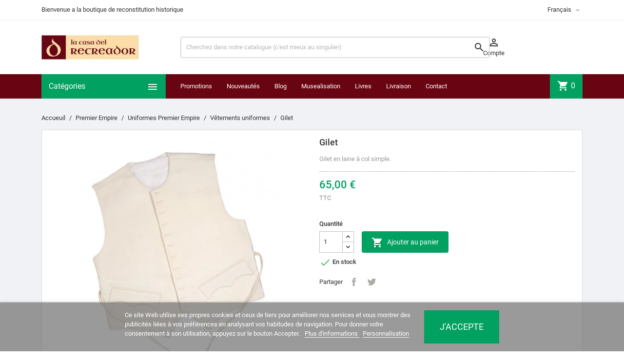

--- FILE ---
content_type: text/html; charset=utf-8
request_url: https://lacasadelrecreador.com/fr/1116-gilet.html
body_size: 102722
content:
<!doctype html>
<html lang="fr">

  <head>
    
      
  <meta charset="utf-8">


  <meta http-equiv="x-ua-compatible" content="ie=edge">



  <link rel="canonical" href="https://lacasadelrecreador.com/fr/1116-gilet.html">

  <title>Gilet</title>
  <meta name="description" content="Gilet en laine à col simple.">
  <meta name="keywords" content="">
      
                  <link rel="alternate" href="https://lacasadelrecreador.com/es/1116-chaleco.html" hreflang="es-es">
                  <link rel="alternate" href="https://lacasadelrecreador.com/fr/1116-gilet.html" hreflang="fr-fr">
                  <link rel="alternate" href="https://lacasadelrecreador.com/it/1116-gilet.html" hreflang="it-it">
                  <link rel="alternate" href="https://lacasadelrecreador.com/de/1116-weste.html" hreflang="de-de">
        



  <meta name="viewport" content="width=device-width, initial-scale=1">



  <link rel="icon" type="image/vnd.microsoft.icon" href="/favicon.ico?1604490261">
  <link rel="shortcut icon" type="image/x-icon" href="/favicon.ico?1604490261">



    <link rel="stylesheet" href="https://lacasadelrecreador.com/themes/MegaShop/assets/cache/theme-673203287.css" type="text/css" media="all">




  

  <script type="text/javascript">
        var lgcookieslaw_block = false;
        var lgcookieslaw_cookie_name = "__lglaw";
        var lgcookieslaw_position = "2";
        var lgcookieslaw_reload = false;
        var lgcookieslaw_session_time = "31536000";
        var prestashop = {"cart":{"products":[],"totals":{"total":{"type":"total","label":"Total","amount":0,"value":"0,00\u00a0\u20ac"},"total_including_tax":{"type":"total","label":"Total TTC","amount":0,"value":"0,00\u00a0\u20ac"},"total_excluding_tax":{"type":"total","label":"Total HT :","amount":0,"value":"0,00\u00a0\u20ac"}},"subtotals":{"products":{"type":"products","label":"Sous-total","amount":0,"value":"0,00\u00a0\u20ac"},"discounts":null,"shipping":{"type":"shipping","label":"Livraison","amount":0,"value":"gratuit"},"tax":null},"products_count":0,"summary_string":"0 articles","vouchers":{"allowed":1,"added":[]},"discounts":[],"minimalPurchase":0,"minimalPurchaseRequired":""},"currency":{"name":"Euro","iso_code":"EUR","iso_code_num":"978","sign":"\u20ac"},"customer":{"lastname":"","firstname":"","email":"","birthday":"0000-00-00","newsletter":"0","newsletter_date_add":"0000-00-00 00:00:00","optin":"0","website":null,"company":null,"siret":null,"ape":null,"is_logged":false,"gender":{"type":null,"name":null},"addresses":[]},"language":{"name":"Fran\u00e7ais (French)","iso_code":"fr","locale":"fr-FR","language_code":"fr-fr","is_rtl":"0","date_format_lite":"d\/m\/Y","date_format_full":"d\/m\/Y H:i:s","id":5},"page":{"title":"","canonical":null,"meta":{"title":"Gilet","description":"Gilet en laine \u00e0 col simple.","keywords":"","robots":"index"},"page_name":"product","body_classes":{"lang-fr":true,"lang-rtl":false,"country-ES":true,"currency-EUR":true,"layout-full-width":true,"page-product":true,"tax-display-enabled":true,"product-id-1116":true,"product-Gilet":true,"product-id-category-80":true,"product-id-manufacturer-32":true,"product-id-supplier-25":true,"product-available-for-order":true},"admin_notifications":[]},"shop":{"name":"La Casa del Recreador","logo":"la-casa-del-recreador-logo-1568798617.jpg","stores_icon":"logo_stores.png","favicon":"favicon.ico"},"urls":{"base_url":"https:\/\/lacasadelrecreador.com\/","current_url":"https:\/\/lacasadelrecreador.com\/fr\/1116-gilet.html","shop_domain_url":"https:\/\/lacasadelrecreador.com","img_ps_url":"https:\/\/lacasadelrecreador-431a.kxcdn.com\/img\/","img_cat_url":"https:\/\/lacasadelrecreador-431a.kxcdn.com\/img\/c\/","img_lang_url":"https:\/\/lacasadelrecreador-431a.kxcdn.com\/img\/l\/","img_prod_url":"https:\/\/lacasadelrecreador-431a.kxcdn.com\/img\/p\/","img_manu_url":"https:\/\/lacasadelrecreador-431a.kxcdn.com\/img\/m\/","img_sup_url":"https:\/\/lacasadelrecreador-431a.kxcdn.com\/img\/su\/","img_ship_url":"https:\/\/lacasadelrecreador-431a.kxcdn.com\/img\/s\/","img_store_url":"https:\/\/lacasadelrecreador-431a.kxcdn.com\/img\/st\/","img_col_url":"https:\/\/lacasadelrecreador-431a.kxcdn.com\/img\/co\/","img_url":"https:\/\/lacasadelrecreador-431a.kxcdn.com\/themes\/MegaShop\/assets\/img\/","css_url":"https:\/\/lacasadelrecreador-431a.kxcdn.com\/themes\/MegaShop\/assets\/css\/","js_url":"https:\/\/lacasadelrecreador-431a.kxcdn.com\/themes\/MegaShop\/assets\/js\/","pic_url":"https:\/\/lacasadelrecreador-431a.kxcdn.com\/upload\/","pages":{"address":"https:\/\/lacasadelrecreador.com\/fr\/adresse","addresses":"https:\/\/lacasadelrecreador.com\/fr\/adresses","authentication":"https:\/\/lacasadelrecreador.com\/fr\/connexion","cart":"https:\/\/lacasadelrecreador.com\/fr\/panier","category":"https:\/\/lacasadelrecreador.com\/fr\/index.php?controller=category","cms":"https:\/\/lacasadelrecreador.com\/fr\/index.php?controller=cms","contact":"https:\/\/lacasadelrecreador.com\/fr\/nous-contacter","discount":"https:\/\/lacasadelrecreador.com\/fr\/reduction","guest_tracking":"https:\/\/lacasadelrecreador.com\/fr\/suivi-commande-invite","history":"https:\/\/lacasadelrecreador.com\/fr\/historique-commandes","identity":"https:\/\/lacasadelrecreador.com\/fr\/identite","index":"https:\/\/lacasadelrecreador.com\/fr\/","my_account":"https:\/\/lacasadelrecreador.com\/fr\/mon-compte","order_confirmation":"https:\/\/lacasadelrecreador.com\/fr\/confirmation-commande","order_detail":"https:\/\/lacasadelrecreador.com\/fr\/index.php?controller=order-detail","order_follow":"https:\/\/lacasadelrecreador.com\/fr\/suivi-commande","order":"https:\/\/lacasadelrecreador.com\/fr\/commande","order_return":"https:\/\/lacasadelrecreador.com\/fr\/index.php?controller=order-return","order_slip":"https:\/\/lacasadelrecreador.com\/fr\/avoirs","pagenotfound":"https:\/\/lacasadelrecreador.com\/fr\/page-introuvable","password":"https:\/\/lacasadelrecreador.com\/fr\/recuperation-mot-de-passe","pdf_invoice":"https:\/\/lacasadelrecreador.com\/fr\/index.php?controller=pdf-invoice","pdf_order_return":"https:\/\/lacasadelrecreador.com\/fr\/index.php?controller=pdf-order-return","pdf_order_slip":"https:\/\/lacasadelrecreador.com\/fr\/index.php?controller=pdf-order-slip","prices_drop":"https:\/\/lacasadelrecreador.com\/fr\/promotions","product":"https:\/\/lacasadelrecreador.com\/fr\/index.php?controller=product","search":"https:\/\/lacasadelrecreador.com\/fr\/recherche","sitemap":"https:\/\/lacasadelrecreador.com\/fr\/plan du site","stores":"https:\/\/lacasadelrecreador.com\/fr\/magasins","supplier":"https:\/\/lacasadelrecreador.com\/fr\/fournisseur","register":"https:\/\/lacasadelrecreador.com\/fr\/connexion?create_account=1","order_login":"https:\/\/lacasadelrecreador.com\/fr\/commande?login=1"},"alternative_langs":{"es-es":"https:\/\/lacasadelrecreador.com\/es\/1116-chaleco.html","fr-fr":"https:\/\/lacasadelrecreador.com\/fr\/1116-gilet.html","it-it":"https:\/\/lacasadelrecreador.com\/it\/1116-gilet.html","de-de":"https:\/\/lacasadelrecreador.com\/de\/1116-weste.html"},"theme_assets":"\/themes\/MegaShop\/assets\/","actions":{"logout":"https:\/\/lacasadelrecreador.com\/fr\/?mylogout="},"no_picture_image":{"bySize":{"small_default":{"url":"https:\/\/lacasadelrecreador-431a.kxcdn.com\/img\/p\/fr-default-small_default.jpg","width":98,"height":98},"cart_default":{"url":"https:\/\/lacasadelrecreador-431a.kxcdn.com\/img\/p\/fr-default-cart_default.jpg","width":125,"height":125},"home_default":{"url":"https:\/\/lacasadelrecreador-431a.kxcdn.com\/img\/p\/fr-default-home_default.jpg","width":220,"height":220},"large_default":{"url":"https:\/\/lacasadelrecreador-431a.kxcdn.com\/img\/p\/fr-default-large_default.jpg","width":800,"height":800}},"small":{"url":"https:\/\/lacasadelrecreador-431a.kxcdn.com\/img\/p\/fr-default-small_default.jpg","width":98,"height":98},"medium":{"url":"https:\/\/lacasadelrecreador-431a.kxcdn.com\/img\/p\/fr-default-home_default.jpg","width":220,"height":220},"large":{"url":"https:\/\/lacasadelrecreador-431a.kxcdn.com\/img\/p\/fr-default-large_default.jpg","width":800,"height":800},"legend":""}},"configuration":{"display_taxes_label":true,"display_prices_tax_incl":true,"is_catalog":false,"show_prices":true,"opt_in":{"partner":false},"quantity_discount":{"type":"discount","label":"Remise"},"voucher_enabled":1,"return_enabled":1},"field_required":[],"breadcrumb":{"links":[{"title":"Accueuil","url":"https:\/\/lacasadelrecreador.com\/fr\/"},{"title":"Premier Empire","url":"https:\/\/lacasadelrecreador.com\/fr\/30-premier-empire"},{"title":"Uniformes Premier Empire","url":"https:\/\/lacasadelrecreador.com\/fr\/32-uniformes-premier-empire"},{"title":"V\u00eatements uniformes","url":"https:\/\/lacasadelrecreador.com\/fr\/80-vetements-uniformes-"},{"title":"Gilet","url":"https:\/\/lacasadelrecreador.com\/fr\/1116-gilet.html"}],"count":5},"link":{"protocol_link":"https:\/\/","protocol_content":"https:\/\/"},"time":1768916653,"static_token":"7e2ad03adb7727640f604db90a0b2d38","token":"e1c00c4e3d3d78bff16de3b6d31b2efd"};
        var psemailsubscription_subscription = "https:\/\/lacasadelrecreador.com\/fr\/module\/ps_emailsubscription\/subscription";
      </script>

<!--<script
        src="https://www.paypal.com/sdk/js?client-id=AXsIf7banXlD-SHxKClkWhs7pTTmJ0ZbWTj6GADjAKnEE27hhmzrr1U_3xQTw6jzD90KqDKtwCaQyNXf&currency=EUR&components=messages"
        data-namespace="PayPalSDK">
</script>-->


  <script>
                var jprestaUpdateCartDirectly = 1;
                var jprestaUseCreativeElements = 0;
                </script><script>
pcRunDynamicModulesJs = function() {
// Autoconf - 2024-11-25T11:43:25+00:00
// ps_shoppingcart
// Cart is refreshed from HTML to be faster
// lgcookieslaw
thelink = document.getElementById("lgcookieslaw_accept");
if (typeof thelink !== 'undefined' && thelink != null) {
    thelink.addEventListener("click", function(){closeinfo();});
}
function isLgCookieLawDefined() {
    var nameEQ = "__lglaw=";
    var ca = document.cookie.split(';');
    for (var i = 0; i < ca.length; i++) {
        var c = ca[i];
        while (c.charAt(0) == ' ') c = c.substring(1, c.length);
        if (c.indexOf(nameEQ) == 0) return true;
    }
    return false;
}
if (isLgCookieLawDefined()) {
    $('#lgcookieslaw_banner').hide();
}
// productcomments
if ($.fn.rating) $('input.star').rating();
if ($.fn.rating) $('.auto-submit-star').rating();
if ($.fn.fancybox) $('.open-comment-form').fancybox({'hideOnContentClick': false});
};</script><script type="text/javascript">
var tptnbodybkg_default = 'F0F2F5',
	tptntopbkg_default = '690512',
	tptntitlebkg_default = '00a161',
	tptncartbkg_default = '00a161',
	tptnpnameclr_default = '690512',
	tptnpriceclr_default = '00a161',
	tptnnewbkg_default = '690512',
	tptnsalebkg_default = '690512',
	tptnbtnbkg_default = '00a161',
	TptnStickyLG = true,
	TptnStickySM = true,
	TptnBackTop = true,
	TptnCrslAutoplay = false;
</script>
<style type="text/css">
	#wrapper {background-color:#F0F2F5;}
	#header .header-bottom,
	#header .mobile-header-bottom,
	#footer #tptnhtmlbox2 a:hover em,
	body#checkout .checkout-step.-current .step-title {background-color:#690512;}
	#footer #tptnhtmlbox2 em {border:2px solid #690512;color:#690512;}
	#header .desktopmenu-title,
	#header .mobilemenu-title {background-color:#00a161;}
	#_desktop_blockcart-wrapper .m-toggle,
	.tptncart .minicart-title {background-color:#00a161;}
	.product-title a {color:#690512;}
	.product-price-and-shipping .price,
	.product-price {color:#00a161;}
	.product-flags .new {background-color:#690512;}
	.product-flags .discount,
	.product-flags .on-sale {background-color:#690512;}
	.btn-primary {background-color:#00a161;}
</style><link rel="alternate" type="application/rss+xml" title="Gilet" href="//lacasadelrecreador.com/fr/module/ps_feeder/rss?id_category=80&orderby=date_add&orderway=desc">






<meta name="google-site-verification" content="_Je86QJCb8NtJfOD6_qVu9w5tDXUCozNnFgdZiXe1DE" />
    
  <meta property="og:type" content="product">
  <meta property="og:url" content="https://lacasadelrecreador.com/fr/1116-gilet.html">
  <meta property="og:title" content="Gilet">
  <meta property="og:site_name" content="La Casa del Recreador">
  <meta property="og:description" content="Gilet en laine à col simple.">
  <meta property="og:image" content="https://lacasadelrecreador-431a.kxcdn.com/8679-large_default/gilet.jpg">
      <meta property="product:pretax_price:amount" content="53.719008">
    <meta property="product:pretax_price:currency" content="EUR">
    <meta property="product:price:amount" content="65">
    <meta property="product:price:currency" content="EUR">
    
  </head>

  <body id="product" class="lang-fr country-es currency-eur layout-full-width page-product tax-display-enabled product-id-1116 product-gilet product-id-category-80 product-id-manufacturer-32 product-id-supplier-25 product-available-for-order">

    
      
    

    <main>
      
              

      <header id="header">
        
          
  <div class="header-nav">
    <div class="container">
      
      <div id="tptnhtmlbox1" class="hidden-sm-down"><ul>
<li>Bienvenue a la boutique de reconstitution historique</li>
<li><span style="font-family:'Trebuchet MS';">Téléphone +34 627 94 02 16</span></li>
</ul></div><div class="language-selector">
  <div class="lc-dropbtn">
    Français
    <i class="material-icons">&#xE5C5;</i>
  </div>
  <ul class="lc-dropdown-content">

	
					<li>
							<a href="https://lacasadelrecreador.com/es/1116-chaleco.html">Español</a>
						</li>
					<li class="current">
							Français<i class="material-icons">&#xE876;</i>
						</li>
					<li>
							<a href="https://lacasadelrecreador.com/it/1116-gilet.html">Italiano</a>
						</li>
					<li>
							<a href="https://lacasadelrecreador.com/de/1116-weste.html">Deutsch</a>
						</li>
		  
     </ul>
  

</div>
    </div>
  </div>



  <div class="header-top hidden-lg-down">
    <div class="container">
    <div class="row">
      <div id="_desktop_shop-logo" class="shop-logo col-xl-3">
        <!-- Logo: la-casa-del-recreador-logo-1568798617.jpg -->
                <a href="https://lacasadelrecreador.com/">
            <img class="logo" src="https://lacasadelrecreador-431a.kxcdn.com/img/la-casa-del-recreador-logo-1568798617.jpg" alt="La Casa del Recreador">
          </a>
            </div>
      <div id="_desktop_tptnsearch" data-search-controller-url="//lacasadelrecreador.com/fr/recherche" class="tptnsearch col-xl-7">
	<div class="search-btn m-toggle">
		<i class="material-icons">&#xE8B6;</i>
        <span class="m-toggle-title hidden-xl-up">Chercher</span>
	</div>
    <div class="search-form">
        <form method="get" action="//lacasadelrecreador.com/fr/recherche" id="searchbox">
            <input type="hidden" name="controller" value="search" />
            <input type="text" name="s" value="" placeholder="Cherchez dans notre catalogue (c'est mieux au singulier)" aria-label="Chercher" />
            <button type="submit">
                <i class="material-icons search">&#xE8B6;</i>
            </button>
            <span class="search-close"><i class="material-icons">&#xE5CD;</i></span>
        </form>
    </div>
</div><div id="dyn696f86ae10fbf" class="dynhook pc_displayTop_15" data-module="15" data-hook="displayTop" data-hooktype="w" data-hookargs=""><div class="loadingempty"></div><div id="_desktop_user-info" class="user-info col-xl-2">
<div class="login-register">
  <div class="m-toggle">
    <i class="material-icons">&#xE8A6;</i>
    <span class="m-toggle-title">Compte</span>
  </div>
  <ul class="dropdown-content">
      <li><a href="https://lacasadelrecreador.com/fr/mon-compte" title="Connectez-vous" rel="nofollow">Connexion</a></li>
    <li><a href="https://lacasadelrecreador.com/fr/connexion?create_account=1" title="Enregistrer mon compte" rel="nofollow">Inscription</a></li>
    </ul>
</div>
</div></div>


</div> <!-- .row -->
</div> <!-- .container -->
</div> <!-- .header-top -->

<div class="header-bottom hidden-lg-down">
  <div class="container">
  <div class="row">
    <div id="tptndesktopmenu" class="col-xl-3 hidden-lg-down">
      <div class="desktopmenu-title">Catégories<i class="material-icons">&#xE5D2;</i></div>
      <div class="desktopmenu">
        <ul id="megamenu" class="menu right">
            <li data-depth="0">
        <a href="https://lacasadelrecreador.com/fr/85-grece" >
          Grèce
        </a>
              </li>
          <li data-depth="0">
        <a href="https://lacasadelrecreador.com/fr/3-rome" >
          Rome
        </a>
                  <ul>
            
            <li data-depth="1">
        <a href="https://lacasadelrecreador.com/fr/14-armement-romain" >
          Armement romain
        </a>
                  <ul>
            
            <li data-depth="2">
        <a href="https://lacasadelrecreador.com/fr/8-armures-romaines" >
          Armures romaines
        </a>
              </li>
          <li data-depth="2">
        <a href="https://lacasadelrecreador.com/fr/9-casques-romains" >
          Casques romains
        </a>
              </li>
          <li data-depth="2">
        <a href="https://lacasadelrecreador.com/fr/10-boucliers-romains" >
          Boucliers romains
        </a>
              </li>
          <li data-depth="2">
        <a href="https://lacasadelrecreador.com/fr/11-epees-romaines" >
          Épées romaines
        </a>
              </li>
          <li data-depth="2">
        <a href="https://lacasadelrecreador.com/fr/12-lances-romaines" >
          Lances romaines
        </a>
              </li>
          <li data-depth="2">
        <a href="https://lacasadelrecreador.com/fr/16-pugiones" >
          Pugiones
        </a>
              </li>
          <li data-depth="2">
        <a href="https://lacasadelrecreador.com/fr/19-autres-armes-romaines" >
          Autres armes romaines
        </a>
              </li>
          <li data-depth="2">
        <a href="https://lacasadelrecreador.com/fr/48-insignes-romains" >
          Insignes romains
        </a>
              </li>
          <li data-depth="2">
        <a href="https://lacasadelrecreador.com/fr/50-campement-romain" >
          Campement romain
        </a>
              </li>
      
          </ul>
              </li>
          <li data-depth="1">
        <a href="https://lacasadelrecreador.com/fr/17-vie-quotidienne-romaine" >
          Vie quotidienne romaine
        </a>
                  <ul>
            
            <li data-depth="2">
        <a href="https://lacasadelrecreador.com/fr/20-decoration-romaine" >
          Décoration romaine
        </a>
              </li>
          <li data-depth="2">
        <a href="https://lacasadelrecreador.com/fr/49-bureau-romain" >
          Bureau romain
        </a>
              </li>
          <li data-depth="2">
        <a href="https://lacasadelrecreador.com/fr/13-ceramiques-romaines" >
          Céramiques romaines
        </a>
              </li>
          <li data-depth="2">
        <a href="https://lacasadelrecreador.com/fr/84-parfums-romains" >
          Parfums romains
        </a>
              </li>
      
          </ul>
              </li>
          <li data-depth="1">
        <a href="https://lacasadelrecreador.com/fr/18-vetements-romains" >
          Vêtements romains
        </a>
                  <ul>
            
            <li data-depth="2">
        <a href="https://lacasadelrecreador.com/fr/39-chaussures-romaines" >
          Chaussures romaines
        </a>
              </li>
          <li data-depth="2">
        <a href="https://lacasadelrecreador.com/fr/40-ceintures-romaines" >
          Ceintures romaines
        </a>
              </li>
          <li data-depth="2">
        <a href="https://lacasadelrecreador.com/fr/41-fibules-romaines" >
          Fibules romaines
        </a>
              </li>
          <li data-depth="2">
        <a href="https://lacasadelrecreador.com/fr/38-tuniques-romaines" >
          Tuniques romaines
        </a>
              </li>
      
          </ul>
              </li>
          <li data-depth="1">
        <a href="https://lacasadelrecreador.com/fr/21-bijoux-romains" >
          Bijoux romains
        </a>
                  <ul>
            
            <li data-depth="2">
        <a href="https://lacasadelrecreador.com/fr/35-colliers-romains" >
          Colliers romains
        </a>
              </li>
          <li data-depth="2">
        <a href="https://lacasadelrecreador.com/fr/36-bagues-romaines" >
          Bagues romaines
        </a>
              </li>
          <li data-depth="2">
        <a href="https://lacasadelrecreador.com/fr/37-bracelets-romains" >
          Bracelets romains
        </a>
              </li>
          <li data-depth="2">
        <a href="https://lacasadelrecreador.com/fr/34-boucles-d-oreilles-romaines" >
          Boucles d&#039;oreilles romaines
        </a>
              </li>
          <li data-depth="2">
        <a href="https://lacasadelrecreador.com/fr/72-bandeaux-et-accessoires" >
          Bandeaux et accessoires
        </a>
              </li>
      
          </ul>
              </li>
          <li data-depth="1">
        <a href="https://lacasadelrecreador.com/fr/42-gladiateurs" >
          Gladiateurs
        </a>
                  <ul>
            
            <li data-depth="2">
        <a href="https://lacasadelrecreador.com/fr/45-protections-de-gladiateur" >
          Protections de gladiateur
        </a>
              </li>
          <li data-depth="2">
        <a href="https://lacasadelrecreador.com/fr/46-boucliers-de-gladiateur" >
          Boucliers de gladiateur
        </a>
              </li>
          <li data-depth="2">
        <a href="https://lacasadelrecreador.com/fr/47-armes-de-gladiateur" >
          Armes de gladiateur
        </a>
              </li>
          <li data-depth="2">
        <a href="https://lacasadelrecreador.com/fr/44-casques-de-gladiateur" >
          Casques de gladiateur
        </a>
              </li>
      
          </ul>
              </li>
      
          </ul>
              </li>
          <li data-depth="0">
        <a href="https://lacasadelrecreador.com/fr/5-medieval" >
          Médiéval
        </a>
                  <ul>
            
            <li data-depth="1">
        <a href="https://lacasadelrecreador.com/fr/26-armement-medieval" >
          Armement Médiéval
        </a>
                  <ul>
            
            <li data-depth="2">
        <a href="https://lacasadelrecreador.com/fr/51-armures-medievales" >
          Armures médiévales
        </a>
              </li>
          <li data-depth="2">
        <a href="https://lacasadelrecreador.com/fr/43-casques-medievaux" >
          Casques médiévaux
        </a>
              </li>
          <li data-depth="2">
        <a href="https://lacasadelrecreador.com/fr/56-boucliers-medievaux" >
          Boucliers médiévaux
        </a>
              </li>
          <li data-depth="2">
        <a href="https://lacasadelrecreador.com/fr/55-epees-medievales" >
          Épées médiévales
        </a>
              </li>
          <li data-depth="2">
        <a href="https://lacasadelrecreador.com/fr/57-autres-armes-medievales" >
          Autres armes médiévales
        </a>
              </li>
          <li data-depth="2">
        <a href="https://lacasadelrecreador.com/fr/70-campement-medieval" >
          Campement médiéval
        </a>
              </li>
          <li data-depth="2">
        <a href="https://lacasadelrecreador.com/fr/53-gambisons" >
          Gambisons
        </a>
              </li>
      
          </ul>
              </li>
          <li data-depth="1">
        <a href="https://lacasadelrecreador.com/fr/27-la-vie-quotidienne-medievale" >
          La vie quotidienne médiévale
        </a>
              </li>
          <li data-depth="1">
        <a href="https://lacasadelrecreador.com/fr/28-vetements-medievaux" >
          Vêtements médiévaux
        </a>
                  <ul>
            
            <li data-depth="2">
        <a href="https://lacasadelrecreador.com/fr/59-chaussures-medievales" >
          Chaussures médiévales
        </a>
              </li>
          <li data-depth="2">
        <a href="https://lacasadelrecreador.com/fr/52-ceintures-medievales" >
          Ceintures médiévales
        </a>
              </li>
          <li data-depth="2">
        <a href="https://lacasadelrecreador.com/fr/58-tuniques-medievales-et-autres" >
          Tuniques médiévales et autres
        </a>
              </li>
      
          </ul>
              </li>
          <li data-depth="1">
        <a href="https://lacasadelrecreador.com/fr/71-bijoux-medievaux" >
          Bijoux médiévaux
        </a>
              </li>
      
          </ul>
              </li>
          <li data-depth="0">
        <a href="https://lacasadelrecreador.com/fr/4-tercios" >
          Tercios
        </a>
                  <ul>
            
            <li data-depth="1">
        <a href="https://lacasadelrecreador.com/fr/23-armement-des-tercios" >
          Armement des Tercios
        </a>
                  <ul>
            
            <li data-depth="2">
        <a href="https://lacasadelrecreador.com/fr/61-armures-des-tercios" >
          Armures des Tercios
        </a>
              </li>
          <li data-depth="2">
        <a href="https://lacasadelrecreador.com/fr/60-casques-des-tercios" >
          Casques des Tercios
        </a>
              </li>
          <li data-depth="2">
        <a href="https://lacasadelrecreador.com/fr/63-rondanches-et-bocles" >
          Rondanches et bocles
        </a>
              </li>
          <li data-depth="2">
        <a href="https://lacasadelrecreador.com/fr/62-epees-et-dagues" >
          Épées et dagues
        </a>
              </li>
          <li data-depth="2">
        <a href="https://lacasadelrecreador.com/fr/64-piques-et-fers-de-lances" >
          Piques et fers de lances
        </a>
              </li>
          <li data-depth="2">
        <a href="https://lacasadelrecreador.com/fr/65-arquebuses-et-mousquets" >
          Arquebuses et mousquets
        </a>
                  <ul>
            
            <li data-depth="3">
        <a href="https://lacasadelrecreador.com/fr/76-mousquets-arquebuses-et-pistolets-" >
          Mousquets, arquebuses et pistolets
        </a>
              </li>
          <li data-depth="3">
        <a href="https://lacasadelrecreador.com/fr/77-accessoires-de-mousquet" >
          Accessoires de mousquet
        </a>
              </li>
      
          </ul>
              </li>
          <li data-depth="2">
        <a href="https://lacasadelrecreador.com/fr/66-campement-des-tercios" >
          Campement des Tercios
        </a>
              </li>
      
          </ul>
              </li>
          <li data-depth="1">
        <a href="https://lacasadelrecreador.com/fr/24-vetements-des-tercios" >
          Vêtements des Tercios
        </a>
                  <ul>
            
            <li data-depth="2">
        <a href="https://lacasadelrecreador.com/fr/68-chaussures-des-tercios" >
          Chaussures des Tercios
        </a>
              </li>
          <li data-depth="2">
        <a href="https://lacasadelrecreador.com/fr/67-ceintures-des-tercios" >
          Ceintures des Tercios
        </a>
              </li>
          <li data-depth="2">
        <a href="https://lacasadelrecreador.com/fr/69-vetements-des-tercios" >
          Vêtements des Tercios
        </a>
              </li>
      
          </ul>
              </li>
          <li data-depth="1">
        <a href="https://lacasadelrecreador.com/fr/83-vie-quotidienne-baroque" >
          Vie quotidienne baroque
        </a>
                  <ul>
            
            <li data-depth="2">
        <a href="https://lacasadelrecreador.com/fr/86-parfums-baroques" >
          Parfums baroques
        </a>
              </li>
          <li data-depth="2">
        <a href="https://lacasadelrecreador.com/fr/91-ceramique-baroque" >
          Céramique baroque
        </a>
              </li>
      
          </ul>
              </li>
          <li data-depth="1">
        <a href="https://lacasadelrecreador.com/fr/25-bijoux-des-tercios" >
          Bijoux des Tercios
        </a>
              </li>
      
          </ul>
              </li>
          <li data-depth="0">
        <a href="https://lacasadelrecreador.com/fr/30-premier-empire" >
          Premier Empire
        </a>
                  <ul>
            
            <li data-depth="1">
        <a href="https://lacasadelrecreador.com/fr/31-armement-premier-empire" >
          Armement Premier Empire
        </a>
                  <ul>
            
            <li data-depth="2">
        <a href="https://lacasadelrecreador.com/fr/73-fusils-et-pistolets" >
          Fusils et pistolets
        </a>
              </li>
          <li data-depth="2">
        <a href="https://lacasadelrecreador.com/fr/74-sabres-et-epees" >
          Sabres et épées
        </a>
              </li>
          <li data-depth="2">
        <a href="https://lacasadelrecreador.com/fr/82-accessoires-d-armes" >
          Accessoires d&#039;armes
        </a>
              </li>
          <li data-depth="2">
        <a href="https://lacasadelrecreador.com/fr/75-camp-premier-empire" >
          Camp Premier Empire
        </a>
              </li>
      
          </ul>
              </li>
          <li data-depth="1">
        <a href="https://lacasadelrecreador.com/fr/32-uniformes-premier-empire" >
          Uniformes Premier Empire
        </a>
                  <ul>
            
            <li data-depth="2">
        <a href="https://lacasadelrecreador.com/fr/80-vetements-uniformes-" >
          Vêtements uniformes
        </a>
              </li>
          <li data-depth="2">
        <a href="https://lacasadelrecreador.com/fr/78-shakos-et-accessoires-" >
          Shakos et accessoires
        </a>
              </li>
          <li data-depth="2">
        <a href="https://lacasadelrecreador.com/fr/79-epaulettes" >
          Épaulettes
        </a>
              </li>
          <li data-depth="2">
        <a href="https://lacasadelrecreador.com/fr/81-accessoires-uniformes-" >
          Accessoires uniformes
        </a>
              </li>
          <li data-depth="2">
        <a href="https://lacasadelrecreador.com/fr/87-boutons-militaires" >
          Boutons militaires
        </a>
              </li>
      
          </ul>
              </li>
          <li data-depth="1">
        <a href="https://lacasadelrecreador.com/fr/33-bijoux-premier-empire" >
          Bijoux Premier Empire
        </a>
              </li>
          <li data-depth="1">
        <a href="https://lacasadelrecreador.com/fr/88-mode-civile-napoleonienne" >
          Mode civile napoléonienne
        </a>
              </li>
      
          </ul>
              </li>
          <li data-depth="0">
        <a href="https://lacasadelrecreador.com/fr/90-l-histoire-dans-les-livres" >
          L&#039;histoire dans les livres
        </a>
              </li>
          <li data-depth="0">
        <a href="https://lacasadelrecreador.com/fr/92-parfumerie-historique" >
          Parfumerie historique
        </a>
              </li>
      </ul>
      </div>
    </div>
    <div id="_desktop_tptnmobilemenu" class="hidden-xl-up">
      <div class="m-toggle">
        <i class="material-icons">&#xE5D2;</i>
        <span class="m-toggle-title">Catégories</span>
      </div>
      <div class="mobilemenu">
        <div class="mobilemenu-title">Catégories<i class="material-icons">&#xE5CD;</i></div>
        
<ul data-depth="0"><li id="category-85"><a href="https://lacasadelrecreador.com/fr/85-grece" data-depth="0" >Grèce</a></li><li id="category-3"><a href="https://lacasadelrecreador.com/fr/3-rome" data-depth="0" >        <span class="float-xs-right hidden-xl-up"><span data-target="#mobile_menu_36323" data-toggle="collapse" class="navbar-toggler collapse-icons"><i class="material-icons add">&#xE145;</i><i class="material-icons remove">&#xE15B;</i></span></span>Rome</a><div class="collapse" id="mobile_menu_36323">
<ul data-depth="1"><li id="category-14"><a href="https://lacasadelrecreador.com/fr/14-armement-romain" data-depth="1" >        <span class="float-xs-right hidden-xl-up"><span data-target="#mobile_menu_9663" data-toggle="collapse" class="navbar-toggler collapse-icons"><i class="material-icons add">&#xE145;</i><i class="material-icons remove">&#xE15B;</i></span></span>Armement romain</a><div class="collapse" id="mobile_menu_9663">
<ul data-depth="2"><li id="category-8"><a href="https://lacasadelrecreador.com/fr/8-armures-romaines" data-depth="2" >Armures romaines</a></li><li id="category-9"><a href="https://lacasadelrecreador.com/fr/9-casques-romains" data-depth="2" >Casques romains</a></li><li id="category-10"><a href="https://lacasadelrecreador.com/fr/10-boucliers-romains" data-depth="2" >Boucliers romains</a></li><li id="category-11"><a href="https://lacasadelrecreador.com/fr/11-epees-romaines" data-depth="2" >Épées romaines</a></li><li id="category-12"><a href="https://lacasadelrecreador.com/fr/12-lances-romaines" data-depth="2" >Lances romaines</a></li><li id="category-16"><a href="https://lacasadelrecreador.com/fr/16-pugiones" data-depth="2" >Pugiones</a></li><li id="category-19"><a href="https://lacasadelrecreador.com/fr/19-autres-armes-romaines" data-depth="2" >Autres armes romaines</a></li><li id="category-48"><a href="https://lacasadelrecreador.com/fr/48-insignes-romains" data-depth="2" >Insignes romains</a></li><li id="category-50"><a href="https://lacasadelrecreador.com/fr/50-campement-romain" data-depth="2" >Campement romain</a></li></ul></div></li><li id="category-17"><a href="https://lacasadelrecreador.com/fr/17-vie-quotidienne-romaine" data-depth="1" >        <span class="float-xs-right hidden-xl-up"><span data-target="#mobile_menu_62594" data-toggle="collapse" class="navbar-toggler collapse-icons"><i class="material-icons add">&#xE145;</i><i class="material-icons remove">&#xE15B;</i></span></span>Vie quotidienne romaine</a><div class="collapse" id="mobile_menu_62594">
<ul data-depth="2"><li id="category-20"><a href="https://lacasadelrecreador.com/fr/20-decoration-romaine" data-depth="2" >Décoration romaine</a></li><li id="category-49"><a href="https://lacasadelrecreador.com/fr/49-bureau-romain" data-depth="2" >Bureau romain</a></li><li id="category-13"><a href="https://lacasadelrecreador.com/fr/13-ceramiques-romaines" data-depth="2" >Céramiques romaines</a></li><li id="category-84"><a href="https://lacasadelrecreador.com/fr/84-parfums-romains" data-depth="2" >Parfums romains</a></li></ul></div></li><li id="category-18"><a href="https://lacasadelrecreador.com/fr/18-vetements-romains" data-depth="1" >        <span class="float-xs-right hidden-xl-up"><span data-target="#mobile_menu_12437" data-toggle="collapse" class="navbar-toggler collapse-icons"><i class="material-icons add">&#xE145;</i><i class="material-icons remove">&#xE15B;</i></span></span>Vêtements romains</a><div class="collapse" id="mobile_menu_12437">
<ul data-depth="2"><li id="category-39"><a href="https://lacasadelrecreador.com/fr/39-chaussures-romaines" data-depth="2" >Chaussures romaines</a></li><li id="category-40"><a href="https://lacasadelrecreador.com/fr/40-ceintures-romaines" data-depth="2" >Ceintures romaines</a></li><li id="category-41"><a href="https://lacasadelrecreador.com/fr/41-fibules-romaines" data-depth="2" >Fibules romaines</a></li><li id="category-38"><a href="https://lacasadelrecreador.com/fr/38-tuniques-romaines" data-depth="2" >Tuniques romaines</a></li></ul></div></li><li id="category-21"><a href="https://lacasadelrecreador.com/fr/21-bijoux-romains" data-depth="1" >        <span class="float-xs-right hidden-xl-up"><span data-target="#mobile_menu_15353" data-toggle="collapse" class="navbar-toggler collapse-icons"><i class="material-icons add">&#xE145;</i><i class="material-icons remove">&#xE15B;</i></span></span>Bijoux romains</a><div class="collapse" id="mobile_menu_15353">
<ul data-depth="2"><li id="category-35"><a href="https://lacasadelrecreador.com/fr/35-colliers-romains" data-depth="2" >Colliers romains</a></li><li id="category-36"><a href="https://lacasadelrecreador.com/fr/36-bagues-romaines" data-depth="2" >Bagues romaines</a></li><li id="category-37"><a href="https://lacasadelrecreador.com/fr/37-bracelets-romains" data-depth="2" >Bracelets romains</a></li><li id="category-34"><a href="https://lacasadelrecreador.com/fr/34-boucles-d-oreilles-romaines" data-depth="2" >Boucles d&#039;oreilles romaines</a></li><li id="category-72"><a href="https://lacasadelrecreador.com/fr/72-bandeaux-et-accessoires" data-depth="2" >Bandeaux et accessoires</a></li></ul></div></li><li id="category-42"><a href="https://lacasadelrecreador.com/fr/42-gladiateurs" data-depth="1" >        <span class="float-xs-right hidden-xl-up"><span data-target="#mobile_menu_87736" data-toggle="collapse" class="navbar-toggler collapse-icons"><i class="material-icons add">&#xE145;</i><i class="material-icons remove">&#xE15B;</i></span></span>Gladiateurs</a><div class="collapse" id="mobile_menu_87736">
<ul data-depth="2"><li id="category-45"><a href="https://lacasadelrecreador.com/fr/45-protections-de-gladiateur" data-depth="2" >Protections de gladiateur</a></li><li id="category-46"><a href="https://lacasadelrecreador.com/fr/46-boucliers-de-gladiateur" data-depth="2" >Boucliers de gladiateur</a></li><li id="category-47"><a href="https://lacasadelrecreador.com/fr/47-armes-de-gladiateur" data-depth="2" >Armes de gladiateur</a></li><li id="category-44"><a href="https://lacasadelrecreador.com/fr/44-casques-de-gladiateur" data-depth="2" >Casques de gladiateur</a></li></ul></div></li></ul></div></li><li id="category-5"><a href="https://lacasadelrecreador.com/fr/5-medieval" data-depth="0" >        <span class="float-xs-right hidden-xl-up"><span data-target="#mobile_menu_89466" data-toggle="collapse" class="navbar-toggler collapse-icons"><i class="material-icons add">&#xE145;</i><i class="material-icons remove">&#xE15B;</i></span></span>Médiéval</a><div class="collapse" id="mobile_menu_89466">
<ul data-depth="1"><li id="category-26"><a href="https://lacasadelrecreador.com/fr/26-armement-medieval" data-depth="1" >        <span class="float-xs-right hidden-xl-up"><span data-target="#mobile_menu_67521" data-toggle="collapse" class="navbar-toggler collapse-icons"><i class="material-icons add">&#xE145;</i><i class="material-icons remove">&#xE15B;</i></span></span>Armement Médiéval</a><div class="collapse" id="mobile_menu_67521">
<ul data-depth="2"><li id="category-51"><a href="https://lacasadelrecreador.com/fr/51-armures-medievales" data-depth="2" >Armures médiévales</a></li><li id="category-43"><a href="https://lacasadelrecreador.com/fr/43-casques-medievaux" data-depth="2" >Casques médiévaux</a></li><li id="category-56"><a href="https://lacasadelrecreador.com/fr/56-boucliers-medievaux" data-depth="2" >Boucliers médiévaux</a></li><li id="category-55"><a href="https://lacasadelrecreador.com/fr/55-epees-medievales" data-depth="2" >Épées médiévales</a></li><li id="category-57"><a href="https://lacasadelrecreador.com/fr/57-autres-armes-medievales" data-depth="2" >Autres armes médiévales</a></li><li id="category-70"><a href="https://lacasadelrecreador.com/fr/70-campement-medieval" data-depth="2" >Campement médiéval</a></li><li id="category-53"><a href="https://lacasadelrecreador.com/fr/53-gambisons" data-depth="2" >Gambisons</a></li></ul></div></li><li id="category-27"><a href="https://lacasadelrecreador.com/fr/27-la-vie-quotidienne-medievale" data-depth="1" >La vie quotidienne médiévale</a></li><li id="category-28"><a href="https://lacasadelrecreador.com/fr/28-vetements-medievaux" data-depth="1" >        <span class="float-xs-right hidden-xl-up"><span data-target="#mobile_menu_291" data-toggle="collapse" class="navbar-toggler collapse-icons"><i class="material-icons add">&#xE145;</i><i class="material-icons remove">&#xE15B;</i></span></span>Vêtements médiévaux</a><div class="collapse" id="mobile_menu_291">
<ul data-depth="2"><li id="category-59"><a href="https://lacasadelrecreador.com/fr/59-chaussures-medievales" data-depth="2" >Chaussures médiévales</a></li><li id="category-52"><a href="https://lacasadelrecreador.com/fr/52-ceintures-medievales" data-depth="2" >Ceintures médiévales</a></li><li id="category-58"><a href="https://lacasadelrecreador.com/fr/58-tuniques-medievales-et-autres" data-depth="2" >Tuniques médiévales et autres</a></li></ul></div></li><li id="category-71"><a href="https://lacasadelrecreador.com/fr/71-bijoux-medievaux" data-depth="1" >Bijoux médiévaux</a></li></ul></div></li><li id="category-4"><a href="https://lacasadelrecreador.com/fr/4-tercios" data-depth="0" >        <span class="float-xs-right hidden-xl-up"><span data-target="#mobile_menu_12798" data-toggle="collapse" class="navbar-toggler collapse-icons"><i class="material-icons add">&#xE145;</i><i class="material-icons remove">&#xE15B;</i></span></span>Tercios</a><div class="collapse" id="mobile_menu_12798">
<ul data-depth="1"><li id="category-23"><a href="https://lacasadelrecreador.com/fr/23-armement-des-tercios" data-depth="1" >        <span class="float-xs-right hidden-xl-up"><span data-target="#mobile_menu_67727" data-toggle="collapse" class="navbar-toggler collapse-icons"><i class="material-icons add">&#xE145;</i><i class="material-icons remove">&#xE15B;</i></span></span>Armement des Tercios</a><div class="collapse" id="mobile_menu_67727">
<ul data-depth="2"><li id="category-61"><a href="https://lacasadelrecreador.com/fr/61-armures-des-tercios" data-depth="2" >Armures des Tercios</a></li><li id="category-60"><a href="https://lacasadelrecreador.com/fr/60-casques-des-tercios" data-depth="2" >Casques des Tercios</a></li><li id="category-63"><a href="https://lacasadelrecreador.com/fr/63-rondanches-et-bocles" data-depth="2" >Rondanches et bocles</a></li><li id="category-62"><a href="https://lacasadelrecreador.com/fr/62-epees-et-dagues" data-depth="2" >Épées et dagues</a></li><li id="category-64"><a href="https://lacasadelrecreador.com/fr/64-piques-et-fers-de-lances" data-depth="2" >Piques et fers de lances</a></li><li id="category-65"><a href="https://lacasadelrecreador.com/fr/65-arquebuses-et-mousquets" data-depth="2" >        <span class="float-xs-right hidden-xl-up"><span data-target="#mobile_menu_14818" data-toggle="collapse" class="navbar-toggler collapse-icons"><i class="material-icons add">&#xE145;</i><i class="material-icons remove">&#xE15B;</i></span></span>Arquebuses et mousquets</a><div class="collapse" id="mobile_menu_14818">
<ul data-depth="3"><li id="category-76"><a href="https://lacasadelrecreador.com/fr/76-mousquets-arquebuses-et-pistolets-" data-depth="3" >Mousquets, arquebuses et pistolets</a></li><li id="category-77"><a href="https://lacasadelrecreador.com/fr/77-accessoires-de-mousquet" data-depth="3" >Accessoires de mousquet</a></li></ul></div></li><li id="category-66"><a href="https://lacasadelrecreador.com/fr/66-campement-des-tercios" data-depth="2" >Campement des Tercios</a></li></ul></div></li><li id="category-24"><a href="https://lacasadelrecreador.com/fr/24-vetements-des-tercios" data-depth="1" >        <span class="float-xs-right hidden-xl-up"><span data-target="#mobile_menu_84660" data-toggle="collapse" class="navbar-toggler collapse-icons"><i class="material-icons add">&#xE145;</i><i class="material-icons remove">&#xE15B;</i></span></span>Vêtements des Tercios</a><div class="collapse" id="mobile_menu_84660">
<ul data-depth="2"><li id="category-68"><a href="https://lacasadelrecreador.com/fr/68-chaussures-des-tercios" data-depth="2" >Chaussures des Tercios</a></li><li id="category-67"><a href="https://lacasadelrecreador.com/fr/67-ceintures-des-tercios" data-depth="2" >Ceintures des Tercios</a></li><li id="category-69"><a href="https://lacasadelrecreador.com/fr/69-vetements-des-tercios" data-depth="2" >Vêtements des Tercios</a></li></ul></div></li><li id="category-83"><a href="https://lacasadelrecreador.com/fr/83-vie-quotidienne-baroque" data-depth="1" >        <span class="float-xs-right hidden-xl-up"><span data-target="#mobile_menu_57218" data-toggle="collapse" class="navbar-toggler collapse-icons"><i class="material-icons add">&#xE145;</i><i class="material-icons remove">&#xE15B;</i></span></span>Vie quotidienne baroque</a><div class="collapse" id="mobile_menu_57218">
<ul data-depth="2"><li id="category-86"><a href="https://lacasadelrecreador.com/fr/86-parfums-baroques" data-depth="2" >Parfums baroques</a></li><li id="category-91"><a href="https://lacasadelrecreador.com/fr/91-ceramique-baroque" data-depth="2" >Céramique baroque</a></li></ul></div></li><li id="category-25"><a href="https://lacasadelrecreador.com/fr/25-bijoux-des-tercios" data-depth="1" >Bijoux des Tercios</a></li></ul></div></li><li id="category-30"><a href="https://lacasadelrecreador.com/fr/30-premier-empire" data-depth="0" >        <span class="float-xs-right hidden-xl-up"><span data-target="#mobile_menu_1654" data-toggle="collapse" class="navbar-toggler collapse-icons"><i class="material-icons add">&#xE145;</i><i class="material-icons remove">&#xE15B;</i></span></span>Premier Empire</a><div class="collapse" id="mobile_menu_1654">
<ul data-depth="1"><li id="category-31"><a href="https://lacasadelrecreador.com/fr/31-armement-premier-empire" data-depth="1" >        <span class="float-xs-right hidden-xl-up"><span data-target="#mobile_menu_84012" data-toggle="collapse" class="navbar-toggler collapse-icons"><i class="material-icons add">&#xE145;</i><i class="material-icons remove">&#xE15B;</i></span></span>Armement Premier Empire</a><div class="collapse" id="mobile_menu_84012">
<ul data-depth="2"><li id="category-73"><a href="https://lacasadelrecreador.com/fr/73-fusils-et-pistolets" data-depth="2" >Fusils et pistolets</a></li><li id="category-74"><a href="https://lacasadelrecreador.com/fr/74-sabres-et-epees" data-depth="2" >Sabres et épées</a></li><li id="category-82"><a href="https://lacasadelrecreador.com/fr/82-accessoires-d-armes" data-depth="2" >Accessoires d&#039;armes</a></li><li id="category-75"><a href="https://lacasadelrecreador.com/fr/75-camp-premier-empire" data-depth="2" >Camp Premier Empire</a></li></ul></div></li><li id="category-32"><a href="https://lacasadelrecreador.com/fr/32-uniformes-premier-empire" data-depth="1" >        <span class="float-xs-right hidden-xl-up"><span data-target="#mobile_menu_73672" data-toggle="collapse" class="navbar-toggler collapse-icons"><i class="material-icons add">&#xE145;</i><i class="material-icons remove">&#xE15B;</i></span></span>Uniformes Premier Empire</a><div class="collapse" id="mobile_menu_73672">
<ul data-depth="2"><li id="category-80"><a href="https://lacasadelrecreador.com/fr/80-vetements-uniformes-" data-depth="2" >Vêtements uniformes</a></li><li id="category-78"><a href="https://lacasadelrecreador.com/fr/78-shakos-et-accessoires-" data-depth="2" >Shakos et accessoires</a></li><li id="category-79"><a href="https://lacasadelrecreador.com/fr/79-epaulettes" data-depth="2" >Épaulettes</a></li><li id="category-81"><a href="https://lacasadelrecreador.com/fr/81-accessoires-uniformes-" data-depth="2" >Accessoires uniformes</a></li><li id="category-87"><a href="https://lacasadelrecreador.com/fr/87-boutons-militaires" data-depth="2" >Boutons militaires</a></li></ul></div></li><li id="category-33"><a href="https://lacasadelrecreador.com/fr/33-bijoux-premier-empire" data-depth="1" >Bijoux Premier Empire</a></li><li id="category-88"><a href="https://lacasadelrecreador.com/fr/88-mode-civile-napoleonienne" data-depth="1" >Mode civile napoléonienne</a></li></ul></div></li><li id="category-90"><a href="https://lacasadelrecreador.com/fr/90-l-histoire-dans-les-livres" data-depth="0" >L&#039;histoire dans les livres</a></li><li id="category-92"><a href="https://lacasadelrecreador.com/fr/92-parfumerie-historique" data-depth="0" >Parfumerie historique</a></li></ul>
      </div>
    </div><div id="_desktop_tptnheaderlinks" class="tptnheaderlinks col-xl-7">
	<div class="m-toggle">
		<i class="material-icons">more_horiz</i>
		<span class="m-toggle-title hidden-xl-up">Liens</span>
  	</div>
	<ul>
			<li><a href="https://lacasadelrecreador.com/fr/promotions">Promotions</a></li>
			<li><a href="https://lacasadelrecreador.com/fr/nouveaux-produits">Nouveautés</a></li>
			<li><a href="https://lacasadelrecreador.com/fr/blog">Blog</a></li>
			<li><a href="https://lacasadelrecreador.com/fr/blog/category/7-musealisation">Musealisation</a></li>
			<li><a href="https://lacasadelrecreador.com/fr/90-l-histoire-dans-les-livres">Livres</a></li>
			<li><a href="https://lacasadelrecreador.com/fr/content/1-livraison-et-retour-sur-lacasadelrecreadorcom">Livraison</a></li>
			<li><a href="https://lacasadelrecreador.com/fr/nous-contacter">Contact</a></li>
		</ul>
</div>
<div id="_desktop_blockcart-wrapper" class="tptncart col-xs-2">
  <div class="blockcart cart-preview" data-refresh-url="//lacasadelrecreador.com/fr/module/ps_shoppingcart/ajax">
    <div class="m-toggle">
      <span><i class="material-icons">shopping_cart</i><span class="cart-products-count">0</span></span>
      <span class="m-toggle-title hidden-xl-up">Panier</span>
    </div>
    <div class="minicart-body">
      <div class="minicart-title">Panier<i class="material-icons">&#xE5CD;</i></div>
          <span class="no-items">Il n'y a plus d'articles dans votre panier</span>
        </div>
  </div>
</div><div id="dyn696f86ae151f9" class="dynhook pc_hooktop_124" data-module="124" data-hook="displayTop" data-hooktype="m" data-hookargs="altern=1^"><div class="loadingempty"></div></div>
    </div> <!-- .row -->
    </div> <!-- .container -->
  </div> <!-- .header-bottom -->



  <div class="mobile-header hidden-xl-up">
    <div class="mobile-header-top">
      <div id="_mobile_shop-logo" class="shop-logo"></div>
    </div>
    <div class="mobile-header-bottom">
      <div id="_mobile_tptnmobilemenu" class="tptnmobilemenu"></div>
      <div id="_mobile_user-info" class="user-info"></div>
      <div id="_mobile_tptnsearch" class="tptnsearch"></div>
      <div id="_mobile_tptnheaderlinks" class="tptnheaderlinks"></div>
      <div id="_mobile_blockcart-wrapper" class="tptncart"></div>
    </div>
  </div>



        
      </header>

      
        
<aside id="notifications">
  <div class="container">
    
    
    
      </div>
</aside>
      

      <section id="wrapper">
        
        <div class="container">
          
            <nav data-depth="5" class="breadcrumb hidden-sm-down">
  <ol itemscope itemtype="http://schema.org/BreadcrumbList">
    
              
          <li itemprop="itemListElement" itemscope itemtype="http://schema.org/ListItem">
            <a itemprop="item" href="https://lacasadelrecreador.com/fr/">
              <span itemprop="name">Accueuil</span>
            </a>
            <meta itemprop="position" content="1">
          </li>
        
              
          <li itemprop="itemListElement" itemscope itemtype="http://schema.org/ListItem">
            <a itemprop="item" href="https://lacasadelrecreador.com/fr/30-premier-empire">
              <span itemprop="name">Premier Empire</span>
            </a>
            <meta itemprop="position" content="2">
          </li>
        
              
          <li itemprop="itemListElement" itemscope itemtype="http://schema.org/ListItem">
            <a itemprop="item" href="https://lacasadelrecreador.com/fr/32-uniformes-premier-empire">
              <span itemprop="name">Uniformes Premier Empire</span>
            </a>
            <meta itemprop="position" content="3">
          </li>
        
              
          <li itemprop="itemListElement" itemscope itemtype="http://schema.org/ListItem">
            <a itemprop="item" href="https://lacasadelrecreador.com/fr/80-vetements-uniformes-">
              <span itemprop="name">Vêtements uniformes</span>
            </a>
            <meta itemprop="position" content="4">
          </li>
        
              
          <li itemprop="itemListElement" itemscope itemtype="http://schema.org/ListItem">
            <a itemprop="item" href="https://lacasadelrecreador.com/fr/1116-gilet.html">
              <span itemprop="name">Gilet</span>
            </a>
            <meta itemprop="position" content="5">
          </li>
        
          
  </ol>
</nav>
          

          

          
  <div id="content-wrapper">
    
    

  <section id="main" itemscope itemtype="https://schema.org/Product">
    <meta itemprop="url" content="https://lacasadelrecreador.com/fr/1116-gilet.html">

    <div class="product-row clearfix">
      <div class="col-lg-6">
        
          <section class="page-content" id="content">
            
              
                <ul class="product-flags">
                                  </ul>
              

              
                <div class="images-container">
  
    <div class="product-cover">
          <img class="js-qv-product-cover" src="https://lacasadelrecreador-431a.kxcdn.com/8679-large_default/gilet.jpg" alt="" title="" style="width:100%;" itemprop="image">
      <div class="layer hidden-sm-down" data-toggle="modal" data-target="#product-modal">
        <i class="material-icons zoom-in">&#xE8FF;</i>
      </div>
        </div>
  

  
    <div class="js-qv-mask mask tptncarousel">
      <ul class="product-images js-qv-product-images thumbcrsl">
                  <li class="thumb-container">
            <img
              class="thumb js-thumb  selected "
              data-image-medium-src="https://lacasadelrecreador-431a.kxcdn.com/8679-home_default/gilet.jpg"
              data-image-large-src="https://lacasadelrecreador-431a.kxcdn.com/8679-large_default/gilet.jpg"
              src="https://lacasadelrecreador-431a.kxcdn.com/8679-home_default/gilet.jpg"
              alt=""
              title=""
              width="100"
              itemprop="image"
            >
          </li>
              </ul>
    </div>
  
</div>
              
              <div class="scroll-box-arrows">
                <i class="material-icons left">&#xE314;</i>
                <i class="material-icons right">&#xE315;</i>
              </div>

            
          </section>
        
      </div>
      <div class="col-lg-6">
        
          
            <h1 class="h1" itemprop="name">Gilet</h1>
          
        

        
          <div id="product-description-short-1116" class="product-description-short" itemprop="description"><p class="MsoNormal">Gilet en laine à col simple.</p></div>
        

        
        <div class="product-actions">
          
            <form action="https://lacasadelrecreador.com/fr/panier" method="post" id="add-to-cart-or-refresh">
              <input type="hidden" name="token" value="7e2ad03adb7727640f604db90a0b2d38">
              <input type="hidden" name="id_product" value="1116" id="product_page_product_id">
              <input type="hidden" name="id_customization" value="0" id="product_customization_id">

              
                <div class="product-variants">
  </div>
              

              
                              

              
                              

              
                  <div class="product-prices">
    
          

    
      <div
        class="product-price h5 "
        itemprop="offers"
        itemscope
        itemtype="https://schema.org/Offer"
      >
        <link itemprop="availability" href="https://schema.org/InStock"/>
        <meta itemprop="priceCurrency" content="EUR">

        <div class="current-price">
          <span itemprop="price" content="65">65,00 €</span>

                  </div>

        
                  
      </div>
    

    
          

    
          

    
          

    

    <div class="tax-shipping-delivery-label">
              TTC
            
      
                        </div>
  </div>

<div
        data-pp-message
        data-pp-style-layout="text"
        data-pp-style-logo-type="inline"
        data-pp-style-text-color="black"
        data-pp-amount="65">
</div>
<br>              

              
                <div class="product-add-to-cart">
      <span class="control-label">Quantité</span>

    
      <div class="product-quantity clearfix">
        <div class="qty">
          <input
            type="number"
            name="qty"
            id="quantity_wanted"
            value="1"
            class="input-group"
            min="1"
            aria-label="Quantité"
          >
        </div>

        <div class="add">
          <button
            class="btn btn-primary add-to-cart"
            data-button-action="add-to-cart"
            type="submit"
                      >
            <i class="material-icons shopping-cart">&#xE547;</i>
            Ajouter au panier
          </button>
        </div>

        
      </div>
    

    
          <span id="product-availability">
                  <i class="material-icons rtl-no-flip product-available">&#xE5CA;</i>
                En stock
      </span>
        
    
    
        
  </div>
              

              
                <div class="product-additional-info">
  

      <div class="social-sharing">
      <span>Partager</span>
      <ul>
                  <li class="facebook icon-gray"><a href="https://www.facebook.com/sharer.php?u=https%3A%2F%2Flacasadelrecreador.com%2Ffr%2F1116-gilet.html" class="text-hide" title="Partager" target="_blank">Partager</a></li>
                  <li class="twitter icon-gray"><a href="https://twitter.com/intent/tweet?text=Gilet https%3A%2F%2Flacasadelrecreador.com%2Ffr%2F1116-gilet.html" class="text-hide" title="Tweet" target="_blank">Tweet</a></li>
              </ul>
    </div>
  

</div>
              

                            
            </form>
          
        </div>
                        
          
        
      </div>
    </div>

    
      <div class="tabs">
        <ul class="nav nav-tabs" role="tablist">
                      <li class="nav-item">
               <a
                 class="nav-link active"
                 data-toggle="tab"
                 href="#description"
                 role="tab"
                 aria-controls="description"
                  aria-selected="true">Description</a>
            </li>
                    <li class="nav-item">
            <a
              class="nav-link"
              data-toggle="tab"
              href="#product-details"
              role="tab"
              aria-controls="product-details"
              >Détails de l'article</a>
          </li>
                            </ul>

        <div class="tab-content" id="tab-content">
          <div class="tab-pane fade in active" id="description" role="tabpanel">
            
              <div class="product-description"><p class="MsoNormal" style="text-align:justify;">Le gilet est un vêtement commun à la plupart des uniformes de toutes les nations. Il était fait de laine ou de toile et adoptait différents détails pour le col, les poches ou les fermetures.</p>
<p class="MsoNormal" style="text-align:justify;">Ce gilet est en laine, avec une doublure en coton doux. C'est la variété à col simple, qui ne met pas en valeur le cou, ce qui le rend plus confortable à porter. Il intègre les boutonnières mais pas les boutons, de sorte que le reconstitueur puisse ajouter les siens à son corps ou à son régiment.</p>
<p class="MsoNormal" style="text-align:justify;">Il est composé à 100 % de laine avec une doublure en coton doux. Comprend deux vraies poches et une sangle de réglage lombaire pour s'adapter à votre taille.</p>
<p class="MsoNormal" style="text-align:justify;">Caractéristique:</p>
<ul style="list-style-type:disc;">
<li>
<p class="MsoNormal">Périmètre de poitrine maximum 115 cm environ.</p>
</li>
<li>
<p class="MsoNormal">Périmètre maximum du cou 45 cm envirón</p>
</li>
<li>
<p class="MsoNormal">Matière : laine</p>
</li>
<li>Poids 300 gr env.</li>
</ul>
<p></p>
<p><br />La teinte du tissu peut varier entre le blanc et l'os, selon la disponibilité.</p></div>
            
          </div>

          
            <div class="tab-pane fade"
     id="product-details"
     data-product="{&quot;id_shop_default&quot;:&quot;1&quot;,&quot;id_manufacturer&quot;:&quot;32&quot;,&quot;id_supplier&quot;:&quot;25&quot;,&quot;reference&quot;:&quot;433080015&quot;,&quot;is_virtual&quot;:&quot;0&quot;,&quot;delivery_in_stock&quot;:&quot;&quot;,&quot;delivery_out_stock&quot;:&quot;&quot;,&quot;id_category_default&quot;:&quot;80&quot;,&quot;on_sale&quot;:&quot;0&quot;,&quot;online_only&quot;:&quot;0&quot;,&quot;ecotax&quot;:0,&quot;minimal_quantity&quot;:&quot;1&quot;,&quot;low_stock_threshold&quot;:&quot;0&quot;,&quot;low_stock_alert&quot;:&quot;0&quot;,&quot;price&quot;:&quot;65,00\u00a0\u20ac&quot;,&quot;unity&quot;:&quot;&quot;,&quot;unit_price_ratio&quot;:&quot;0.000000&quot;,&quot;additional_shipping_cost&quot;:&quot;0.00&quot;,&quot;customizable&quot;:&quot;0&quot;,&quot;text_fields&quot;:&quot;0&quot;,&quot;uploadable_files&quot;:&quot;0&quot;,&quot;redirect_type&quot;:&quot;404&quot;,&quot;id_type_redirected&quot;:&quot;0&quot;,&quot;available_for_order&quot;:&quot;1&quot;,&quot;available_date&quot;:&quot;0000-00-00&quot;,&quot;show_condition&quot;:&quot;0&quot;,&quot;condition&quot;:&quot;new&quot;,&quot;show_price&quot;:&quot;1&quot;,&quot;indexed&quot;:&quot;1&quot;,&quot;visibility&quot;:&quot;both&quot;,&quot;cache_default_attribute&quot;:&quot;0&quot;,&quot;advanced_stock_management&quot;:&quot;0&quot;,&quot;date_add&quot;:&quot;2021-11-28 09:55:57&quot;,&quot;date_upd&quot;:&quot;2025-09-19 14:39:05&quot;,&quot;pack_stock_type&quot;:&quot;3&quot;,&quot;meta_description&quot;:&quot;Gilet en laine \u00e0 col simple.&quot;,&quot;meta_keywords&quot;:&quot;&quot;,&quot;meta_title&quot;:&quot;&quot;,&quot;link_rewrite&quot;:&quot;gilet&quot;,&quot;name&quot;:&quot;Gilet&quot;,&quot;description&quot;:&quot;&lt;p class=\&quot;MsoNormal\&quot; style=\&quot;text-align:justify;\&quot;&gt;Le gilet est un v\u00eatement commun \u00e0 la plupart des uniformes de toutes les nations. Il \u00e9tait fait de laine ou de toile et adoptait diff\u00e9rents d\u00e9tails pour le col, les poches ou les fermetures.&lt;\/p&gt;\n&lt;p class=\&quot;MsoNormal\&quot; style=\&quot;text-align:justify;\&quot;&gt;Ce gilet est en laine, avec une doublure en coton doux. C&#039;est la vari\u00e9t\u00e9 \u00e0 col simple, qui ne met pas en valeur le cou, ce qui le rend plus confortable \u00e0 porter. Il int\u00e8gre les boutonni\u00e8res mais pas les boutons, de sorte que le reconstitueur puisse ajouter les siens \u00e0 son corps ou \u00e0 son r\u00e9giment.&lt;\/p&gt;\n&lt;p class=\&quot;MsoNormal\&quot; style=\&quot;text-align:justify;\&quot;&gt;Il est compos\u00e9 \u00e0 100 % de laine avec une doublure en coton doux. Comprend deux vraies poches et une sangle de r\u00e9glage lombaire pour s&#039;adapter \u00e0 votre taille.&lt;\/p&gt;\n&lt;p class=\&quot;MsoNormal\&quot; style=\&quot;text-align:justify;\&quot;&gt;Caract\u00e9ristique:&lt;\/p&gt;\n&lt;ul style=\&quot;list-style-type:disc;\&quot;&gt;\n&lt;li&gt;\n&lt;p class=\&quot;MsoNormal\&quot;&gt;P\u00e9rim\u00e8tre de poitrine maximum 115 cm environ.&lt;\/p&gt;\n&lt;\/li&gt;\n&lt;li&gt;\n&lt;p class=\&quot;MsoNormal\&quot;&gt;P\u00e9rim\u00e8tre maximum du cou 45 cm envir\u00f3n&lt;\/p&gt;\n&lt;\/li&gt;\n&lt;li&gt;\n&lt;p class=\&quot;MsoNormal\&quot;&gt;Mati\u00e8re : laine&lt;\/p&gt;\n&lt;\/li&gt;\n&lt;li&gt;Poids 300 gr env.&lt;\/li&gt;\n&lt;\/ul&gt;\n&lt;p&gt;&lt;\/p&gt;\n&lt;p&gt;&lt;br \/&gt;La teinte du tissu peut varier entre le blanc et l&#039;os, selon la disponibilit\u00e9.&lt;\/p&gt;&quot;,&quot;description_short&quot;:&quot;&lt;p class=\&quot;MsoNormal\&quot;&gt;Gilet en laine \u00e0 col simple.&lt;\/p&gt;&quot;,&quot;available_now&quot;:&quot;&quot;,&quot;available_later&quot;:&quot;&quot;,&quot;id&quot;:1116,&quot;id_product&quot;:1116,&quot;out_of_stock&quot;:2,&quot;new&quot;:0,&quot;id_product_attribute&quot;:&quot;0&quot;,&quot;quantity_wanted&quot;:1,&quot;extraContent&quot;:[],&quot;allow_oosp&quot;:0,&quot;category&quot;:&quot;vetements-uniformes-&quot;,&quot;category_name&quot;:&quot;V\u00eatements uniformes&quot;,&quot;link&quot;:&quot;https:\/\/lacasadelrecreador.com\/fr\/1116-gilet.html&quot;,&quot;attribute_price&quot;:0,&quot;price_tax_exc&quot;:53.719008000000002311935531906783580780029296875,&quot;price_without_reduction&quot;:65,&quot;reduction&quot;:0,&quot;specific_prices&quot;:false,&quot;quantity&quot;:39,&quot;quantity_all_versions&quot;:39,&quot;id_image&quot;:&quot;fr-default&quot;,&quot;features&quot;:[{&quot;name&quot;:&quot;Composition&quot;,&quot;value&quot;:&quot;Laine&quot;,&quot;id_feature&quot;:&quot;1&quot;,&quot;position&quot;:&quot;0&quot;},{&quot;name&quot;:&quot;Composition&quot;,&quot;value&quot;:&quot;Coton&quot;,&quot;id_feature&quot;:&quot;1&quot;,&quot;position&quot;:&quot;0&quot;}],&quot;attachments&quot;:[],&quot;virtual&quot;:0,&quot;pack&quot;:0,&quot;packItems&quot;:[],&quot;nopackprice&quot;:0,&quot;customization_required&quot;:false,&quot;rate&quot;:21,&quot;tax_name&quot;:&quot;IVA ES 21%&quot;,&quot;ecotax_rate&quot;:0,&quot;unit_price&quot;:&quot;&quot;,&quot;customizations&quot;:{&quot;fields&quot;:[]},&quot;id_customization&quot;:0,&quot;is_customizable&quot;:false,&quot;show_quantities&quot;:true,&quot;quantity_label&quot;:&quot;Produits&quot;,&quot;quantity_discounts&quot;:[],&quot;customer_group_discount&quot;:0,&quot;images&quot;:[{&quot;bySize&quot;:{&quot;small_default&quot;:{&quot;url&quot;:&quot;https:\/\/lacasadelrecreador-431a.kxcdn.com\/8679-small_default\/gilet.jpg&quot;,&quot;width&quot;:98,&quot;height&quot;:98},&quot;cart_default&quot;:{&quot;url&quot;:&quot;https:\/\/lacasadelrecreador-431a.kxcdn.com\/8679-cart_default\/gilet.jpg&quot;,&quot;width&quot;:125,&quot;height&quot;:125},&quot;home_default&quot;:{&quot;url&quot;:&quot;https:\/\/lacasadelrecreador-431a.kxcdn.com\/8679-home_default\/gilet.jpg&quot;,&quot;width&quot;:220,&quot;height&quot;:220},&quot;large_default&quot;:{&quot;url&quot;:&quot;https:\/\/lacasadelrecreador-431a.kxcdn.com\/8679-large_default\/gilet.jpg&quot;,&quot;width&quot;:800,&quot;height&quot;:800}},&quot;small&quot;:{&quot;url&quot;:&quot;https:\/\/lacasadelrecreador-431a.kxcdn.com\/8679-small_default\/gilet.jpg&quot;,&quot;width&quot;:98,&quot;height&quot;:98},&quot;medium&quot;:{&quot;url&quot;:&quot;https:\/\/lacasadelrecreador-431a.kxcdn.com\/8679-home_default\/gilet.jpg&quot;,&quot;width&quot;:220,&quot;height&quot;:220},&quot;large&quot;:{&quot;url&quot;:&quot;https:\/\/lacasadelrecreador-431a.kxcdn.com\/8679-large_default\/gilet.jpg&quot;,&quot;width&quot;:800,&quot;height&quot;:800},&quot;legend&quot;:&quot;&quot;,&quot;cover&quot;:&quot;1&quot;,&quot;id_image&quot;:&quot;8679&quot;,&quot;position&quot;:&quot;1&quot;,&quot;associatedVariants&quot;:[]}],&quot;cover&quot;:{&quot;bySize&quot;:{&quot;small_default&quot;:{&quot;url&quot;:&quot;https:\/\/lacasadelrecreador-431a.kxcdn.com\/8679-small_default\/gilet.jpg&quot;,&quot;width&quot;:98,&quot;height&quot;:98},&quot;cart_default&quot;:{&quot;url&quot;:&quot;https:\/\/lacasadelrecreador-431a.kxcdn.com\/8679-cart_default\/gilet.jpg&quot;,&quot;width&quot;:125,&quot;height&quot;:125},&quot;home_default&quot;:{&quot;url&quot;:&quot;https:\/\/lacasadelrecreador-431a.kxcdn.com\/8679-home_default\/gilet.jpg&quot;,&quot;width&quot;:220,&quot;height&quot;:220},&quot;large_default&quot;:{&quot;url&quot;:&quot;https:\/\/lacasadelrecreador-431a.kxcdn.com\/8679-large_default\/gilet.jpg&quot;,&quot;width&quot;:800,&quot;height&quot;:800}},&quot;small&quot;:{&quot;url&quot;:&quot;https:\/\/lacasadelrecreador-431a.kxcdn.com\/8679-small_default\/gilet.jpg&quot;,&quot;width&quot;:98,&quot;height&quot;:98},&quot;medium&quot;:{&quot;url&quot;:&quot;https:\/\/lacasadelrecreador-431a.kxcdn.com\/8679-home_default\/gilet.jpg&quot;,&quot;width&quot;:220,&quot;height&quot;:220},&quot;large&quot;:{&quot;url&quot;:&quot;https:\/\/lacasadelrecreador-431a.kxcdn.com\/8679-large_default\/gilet.jpg&quot;,&quot;width&quot;:800,&quot;height&quot;:800},&quot;legend&quot;:&quot;&quot;,&quot;cover&quot;:&quot;1&quot;,&quot;id_image&quot;:&quot;8679&quot;,&quot;position&quot;:&quot;1&quot;,&quot;associatedVariants&quot;:[]},&quot;has_discount&quot;:false,&quot;discount_type&quot;:null,&quot;discount_percentage&quot;:null,&quot;discount_percentage_absolute&quot;:null,&quot;discount_amount&quot;:null,&quot;discount_amount_to_display&quot;:null,&quot;price_amount&quot;:65,&quot;unit_price_full&quot;:&quot;&quot;,&quot;show_availability&quot;:true,&quot;availability_date&quot;:null,&quot;availability_message&quot;:&quot;En stock&quot;,&quot;availability&quot;:&quot;available&quot;}"
     role="tabpanel"
  >
  
          <div class="product-manufacturer product-more-details">
          <label class="label">Marque</label>
          <span>
          First Squadron
          </span>
      </div>
              <div class="product-reference product-more-details">
        <label class="label">Référence</label>
        <span itemprop="sku">433080015</span>
      </div>
      

  
      

  
          <div class="product-quantities product-more-details">
        <label class="label">En stock</label>
        <span data-stock="39" data-allow-oosp="0">39 Produits</span>
      </div>
      

  
      

  
    <div class="product-out-of-stock">
      
    </div>
  

  
          <section class="product-features">
        <p class="h6">Fiche technique</p>
        <dl class="data-sheet">
                      <dt class="name">Composition</dt>
            <dd class="value">Coton<br />
Laine</dd>
                  </dl>
      </section>
      

    
      
</div>
          

          
                      

                  </div>
      </div>
    

    
              <section class="product-accessories tptncarousel tptnprods">
          <div class="crsl-title">
            <h2>Vous aimerez aussi</h2>
          </div>
          <div class="prodcrsl">
                          
                
  <article class="product-miniature js-product-miniature col-xs-12 col-sm-6 col-lg-4 col-xl-3" data-id-product="875" data-id-product-attribute="3484" itemscope itemtype="http://schema.org/Product">
    <div class="thumbnail-container">
      <div class="product-thumbnail">
      
                  <a href="https://lacasadelrecreador.com/fr/875-veste-d-uniforme-francais-1806.html" class="thumbnail">
            <img src="https://lacasadelrecreador.com/modules/jprestaspeedpack/views/img/lazyloader.svg" alt="Veste d&#039;uniforme français 1806" data-src="https://lacasadelrecreador-431a.kxcdn.com/11985-home_default/veste-d-uniforme-francais-1806.jpg" class="lazyload" width="220"/>
                      </a>
              
      
        <ul class="product-flags">
                  </ul>
      
      </div>
      <div class="product-description">
        
                      <h2 class="h3 product-title" itemprop="name"><a href="https://lacasadelrecreador.com/fr/875-veste-d-uniforme-francais-1806.html">Veste d&#039;uniforme français 1806</a></h2>
          
          
          <div id="product-description-short-875" class="product-description-short" itemprop="description"><p class="MsoNormal">Veste d'infanterie de ligne, 1806.</p></div>

        
        
                      <div class="product-price-and-shipping">
              
              <span class="sr-only">Prix</span>
              <span itemprop="price" class="price">220,00 €</span>
                            
              
            </div>
                  
                
                  
      </div>
    </div>
  </article>

              
                          
                
  <article class="product-miniature js-product-miniature col-xs-12 col-sm-6 col-lg-4 col-xl-3" data-id-product="892" data-id-product-attribute="3797" itemscope itemtype="http://schema.org/Product">
    <div class="thumbnail-container">
      <div class="product-thumbnail">
      
                  <a href="https://lacasadelrecreador.com/fr/892-plumet-vi.html" class="thumbnail">
            <img src="https://lacasadelrecreador.com/modules/jprestaspeedpack/views/img/lazyloader.svg" alt="Plumet VI" data-src="https://lacasadelrecreador-431a.kxcdn.com/11194-home_default/plumet-vi.jpg" class="lazyload" width="220"/>
                      </a>
              
      
        <ul class="product-flags">
                  </ul>
      
      </div>
      <div class="product-description">
        
                      <h2 class="h3 product-title" itemprop="name"><a href="https://lacasadelrecreador.com/fr/892-plumet-vi.html">Plumet VI</a></h2>
          
          
          <div id="product-description-short-892" class="product-description-short" itemprop="description"><p class="MsoNormal">Plumet vert-rouge des unités légères de la Garde Impériale et autres. En deux tailles.</p></div>

        
        
                      <div class="product-price-and-shipping">
              
              <span class="sr-only">Prix</span>
              <span itemprop="price" class="price">30,00 €</span>
                            
              
            </div>
                  
                
                  
      </div>
    </div>
  </article>

              
                          
                
  <article class="product-miniature js-product-miniature col-xs-12 col-sm-6 col-lg-4 col-xl-3" data-id-product="893" data-id-product-attribute="2201" itemscope itemtype="http://schema.org/Product">
    <div class="thumbnail-container">
      <div class="product-thumbnail">
      
                  <a href="https://lacasadelrecreador.com/fr/893-pompon.html" class="thumbnail">
            <img src="https://lacasadelrecreador.com/modules/jprestaspeedpack/views/img/lazyloader.svg" alt="Pompon" data-src="https://lacasadelrecreador-431a.kxcdn.com/8246-home_default/pompon.jpg" class="lazyload" width="220"/>
                      </a>
              
      
        <ul class="product-flags">
                  </ul>
      
      </div>
      <div class="product-description">
        
                      <h2 class="h3 product-title" itemprop="name"><a href="https://lacasadelrecreador.com/fr/893-pompon.html">Pompon</a></h2>
          
          
          <div id="product-description-short-893" class="product-description-short" itemprop="description"><p>Pompons distinctifs des campagnes napoléoniennes  1808-1815. Couleurs varièes.</p></div>

        
        
                      <div class="product-price-and-shipping">
              
              <span class="sr-only">Prix</span>
              <span itemprop="price" class="price">15,00 €</span>
                            
              
            </div>
                  
                
                  
      </div>
    </div>
  </article>

              
                          
                
  <article class="product-miniature js-product-miniature col-xs-12 col-sm-6 col-lg-4 col-xl-3" data-id-product="955" data-id-product-attribute="3077" itemscope itemtype="http://schema.org/Product">
    <div class="thumbnail-container">
      <div class="product-thumbnail">
      
                  <a href="https://lacasadelrecreador.com/fr/955-jugulaires.html" class="thumbnail">
            <img src="https://lacasadelrecreador.com/modules/jprestaspeedpack/views/img/lazyloader.svg" alt="Jugulaires" data-src="https://lacasadelrecreador-431a.kxcdn.com/6474-home_default/jugulaires.jpg" class="lazyload" width="220"/>
                      </a>
              
      
        <ul class="product-flags">
                  </ul>
      
      </div>
      <div class="product-description">
        
                      <h2 class="h3 product-title" itemprop="name"><a href="https://lacasadelrecreador.com/fr/955-jugulaires.html">Jugulaires</a></h2>
          
          
          <div id="product-description-short-955" class="product-description-short" itemprop="description"><p><span class="tlid-translation translation" xml:lang="fr" lang="fr"><span title="">Jugulaires de fixation du shako, doublée de ecailles. </span></span>Or ou argent.</p></div>

        
        
                      <div class="product-price-and-shipping">
              
              <span class="sr-only">Prix</span>
              <span itemprop="price" class="price">30,00 €</span>
                            
              
            </div>
                  
                
                  
      </div>
    </div>
  </article>

              
                      </div>
        </section>
          

    
         <script type="text/javascript" src="/js/jquery/jquery-1.11.0.min.js"></script>
  <script type="text/javascript">
  var productCommentUpdatePostErrorMessage = 'Désolé, votre avis ne peut pas être envoyé.';
  var productCommentAbuseReportErrorMessage = 'Désolé, votre rapport d\'abus ne peut pas être envoyé.';
</script>

<div id="product-comments-list-header">
  <div class="comments-nb">
    <i class="material-icons chat" data-icon="chat"></i>
    Commentaires (0)
  </div>
  </div>

<div id="empty-product-comment" class="product-comment-list-item">
      Aucun avis n'a été publié pour le moment.
  </div>

<div id="product-comments-list"
  data-list-comments-url="https://lacasadelrecreador.com/fr/module/productcomments/ListComments?id_product=1116"
  data-update-comment-usefulness-url="https://lacasadelrecreador.com/fr/module/productcomments/UpdateCommentUsefulness"
  data-report-comment-url="https://lacasadelrecreador.com/fr/module/productcomments/ReportComment"
  data-comment-item-prototype="&lt;div class=&quot;product-comment-list-item row&quot; data-product-comment-id=&quot;@COMMENT_ID@&quot; data-product-id=&quot;@PRODUCT_ID@&quot;&gt;
  &lt;div class=&quot;col-sm-3 comment-infos&quot;&gt;
    &lt;div class=&quot;grade-stars&quot; data-grade=&quot;@COMMENT_GRADE@&quot;&gt;&lt;/div&gt;
    &lt;div class=&quot;comment-date&quot;&gt;
      @COMMENT_DATE@
    &lt;/div&gt;
    &lt;div class=&quot;comment-author&quot;&gt;
      Par @CUSTOMER_NAME@
    &lt;/div&gt;
  &lt;/div&gt;

  &lt;div class=&quot;col-sm-9 comment-content&quot;&gt;
    &lt;p class=&quot;h4&quot;&gt;@COMMENT_TITLE@&lt;/p&gt;
    &lt;p&gt;@COMMENT_COMMENT@&lt;/p&gt;
    &lt;div class=&quot;comment-buttons btn-group&quot;&gt;
              &lt;a class=&quot;useful-review&quot;&gt;
          &lt;i class=&quot;material-icons thumb_up&quot; data-icon=&quot;thumb_up&quot;&gt;&lt;/i&gt;
          &lt;span class=&quot;useful-review-value&quot;&gt;@COMMENT_USEFUL_ADVICES@&lt;/span&gt;
        &lt;/a&gt;
        &lt;a class=&quot;not-useful-review&quot;&gt;
          &lt;i class=&quot;material-icons thumb_down&quot; data-icon=&quot;thumb_down&quot;&gt;&lt;/i&gt;
          &lt;span class=&quot;not-useful-review-value&quot;&gt;@COMMENT_NOT_USEFUL_ADVICES@&lt;/span&gt;
        &lt;/a&gt;
            &lt;a class=&quot;report-abuse&quot; title=&quot;Signaler un abus&quot;&gt;
        &lt;i class=&quot;material-icons flag&quot; data-icon=&quot;flag&quot;&gt;&lt;/i&gt;
      &lt;/a&gt;
    &lt;/div&gt;
  &lt;/div&gt;
&lt;/div&gt;
">
</div>

<div id="product-comments-list-footer">
  <div id="product-comments-list-pagination"></div>
  </div>


<script type="text/javascript">
  document.addEventListener("DOMContentLoaded", function() {
    const alertModal = $('#update-comment-usefulness-post-error');
    alertModal.on('hidden.bs.modal', function () {
      alertModal.modal('hide');
    });
  });
</script>

<div id="update-comment-usefulness-post-error" class="modal fade product-comment-modal" role="dialog" aria-hidden="true">
  <div class="modal-dialog" role="document">
    <div class="modal-content">
      <div class="modal-header">
        <p class="h2">
          <i class="material-icons error" data-icon="error"></i>
          Votre avis ne peut pas être envoyé
        </p>
      </div>
      <div class="modal-body">
        <div id="update-comment-usefulness-post-error-message">
          
        </div>
        <div class="post-comment-buttons">
          <button type="button" class="btn btn-comment btn-comment-huge" data-dismiss="modal">
            ok
          </button>
        </div>
      </div>
    </div>
  </div>
</div>


<script type="text/javascript">
  document.addEventListener("DOMContentLoaded", function() {
    const confirmModal = $('#report-comment-confirmation');
    confirmModal.on('hidden.bs.modal', function () {
      confirmModal.modal('hide');
      confirmModal.trigger('modal:confirm', false);
    });

    $('.confirm-button', confirmModal).click(function() {
      confirmModal.trigger('modal:confirm', true);
    });
    $('.refuse-button', confirmModal).click(function() {
      confirmModal.trigger('modal:confirm', false);
    });
  });
</script>

<div id="report-comment-confirmation" class="modal fade product-comment-modal" role="dialog" aria-hidden="true">
  <div class="modal-dialog" role="document">
    <div class="modal-content">
      <div class="modal-header">
        <p class="h2">
          <i class="material-icons feedback" data-icon="feedback"></i>
          Signaler le commentaire
        </p>
      </div>
      <div class="modal-body">
        <div id="report-comment-confirmation-message">
          Êtes-vous certain de vouloir signaler ce commentaire ?
        </div>
        <div class="post-comment-buttons">
          <button type="button" class="btn btn-comment-inverse btn-comment-huge refuse-button" data-dismiss="modal">
            Non
          </button>
          <button type="button" class="btn btn-comment btn-comment-huge confirm-button" data-dismiss="modal">
            Oui
          </button>
        </div>
      </div>
    </div>
  </div>
</div>


<script type="text/javascript">
  document.addEventListener("DOMContentLoaded", function() {
    const alertModal = $('#report-comment-posted');
    alertModal.on('hidden.bs.modal', function () {
      alertModal.modal('hide');
    });
  });
</script>

<div id="report-comment-posted" class="modal fade product-comment-modal" role="dialog" aria-hidden="true">
  <div class="modal-dialog" role="document">
    <div class="modal-content">
      <div class="modal-header">
        <p class="h2">
          <i class="material-icons check_circle" data-icon="check_circle"></i>
          Signalement envoyé
        </p>
      </div>
      <div class="modal-body">
        <div id="report-comment-posted-message">
          Votre signalement a bien été soumis et sera examiné par un modérateur.
        </div>
        <div class="post-comment-buttons">
          <button type="button" class="btn btn-comment btn-comment-huge" data-dismiss="modal">
            ok
          </button>
        </div>
      </div>
    </div>
  </div>
</div>


<script type="text/javascript">
  document.addEventListener("DOMContentLoaded", function() {
    const alertModal = $('#report-comment-post-error');
    alertModal.on('hidden.bs.modal', function () {
      alertModal.modal('hide');
    });
  });
</script>

<div id="report-comment-post-error" class="modal fade product-comment-modal" role="dialog" aria-hidden="true">
  <div class="modal-dialog" role="document">
    <div class="modal-content">
      <div class="modal-header">
        <p class="h2">
          <i class="material-icons error" data-icon="error"></i>
          Votre signalement ne peut pas être envoyé
        </p>
      </div>
      <div class="modal-body">
        <div id="report-comment-post-error-message">
          
        </div>
        <div class="post-comment-buttons">
          <button type="button" class="btn btn-comment btn-comment-huge" data-dismiss="modal">
            ok
          </button>
        </div>
      </div>
    </div>
  </div>
</div>

<script type="text/javascript">
  var productCommentPostErrorMessage = 'Désolé, votre commentaire n'a pas été publié';
</script>

<div id="post-product-comment-modal" class="modal fade product-comment-modal" role="dialog" aria-hidden="true">
  <div class="modal-dialog" role="document">
    <div class="modal-content">
      <div class="modal-header">
        <h2>Ecrivez un avis</h2>
        <button type="button" class="close" data-dismiss="modal" aria-label="Close">
          <span aria-hidden="true">&times;</span>
        </button>
      </div>
      <div class="modal-body">
        <form id="post-product-comment-form" action="https://lacasadelrecreador.com/fr/module/productcomments/PostComment?id_product=1116" method="POST">
          <div class="row">
            <div class="col-md-2 col-sm-2">
                              
                  <ul class="product-flags">
                                      </ul>
                

                
                  <div class="product-cover">
                                          <img class="js-qv-product-cover" src="https://lacasadelrecreador-431a.kxcdn.com/8679-small_default/gilet.jpg" alt="" title="" style="width:100%;" itemprop="image">
                                      </div>
                
                          </div>
            <div class="col-md-6 col-sm-4">
              <h3>Gilet</h3>
              
                <div itemprop="description"><p class="MsoNormal">Gilet en laine à col simple.</p></div>
              
            </div>
            <div class="col-md-4 col-sm-6">
                              <ul id="criterions_list">
                                      <li>
                      <div class="criterion-rating">
                        <label>Quality:</label>
                        <div
                          class="grade-stars"
                          data-grade="5"
                          data-input="criterion[1]">
                        </div>
                      </div>
                    </li>
                                  </ul>
                          </div>
          </div>

          <div class="row">
                          <div class="col-md-8 col-sm-8">
                <label class="form-label" for="comment_title">Titre<sup class="required">*</sup></label>
                <input name="comment_title" type="text" value=""/>
              </div>
              <div class="col-md-4 col-sm-4">
                <label class="form-label" for="customer_name">Nom<sup class="required">*</sup></label>
                <input name="customer_name" type="text" value=""/>
              </div>
                      </div>

          <div class="row">
            <div class="col-md-12 col-sm-12">
              <label class="form-label" for="comment_content">Avis<sup class="required">*</sup></label>
              <textarea name="comment_content"></textarea>
            </div>
          </div>

          <div class="row">
            <div class="col-md-6 col-sm-6">
              <p class="required"><sup>*</sup> Champs requis</p>
            </div>
            <div class="col-md-6 col-sm-6 post-comment-buttons">
              <button type="button" class="btn btn-comment-inverse btn-comment-big" data-dismiss="modal" aria-label="Annuler">
                Annuler
              </button>
              <button type="submit" class="btn btn-comment btn-comment-big">
                Envoyer
              </button>
            </div>
          </div>
        </form>
      </div>
    </div>
  </div>
</div>

  
<script type="text/javascript">
  document.addEventListener("DOMContentLoaded", function() {
    const alertModal = $('#product-comment-posted-modal');
    alertModal.on('hidden.bs.modal', function () {
      alertModal.modal('hide');
    });
  });
</script>

<div id="product-comment-posted-modal" class="modal fade product-comment-modal" role="dialog" aria-hidden="true">
  <div class="modal-dialog" role="document">
    <div class="modal-content">
      <div class="modal-header">
        <p class="h2">
          <i class="material-icons check_circle" data-icon="check_circle"></i>
          Avis envoyé
        </p>
      </div>
      <div class="modal-body">
        <div id="product-comment-posted-modal-message">
          Votre commentaire a été envoyé et sera révisé
        </div>
        <div class="post-comment-buttons">
          <button type="button" class="btn btn-comment btn-comment-huge" data-dismiss="modal">
            ok
          </button>
        </div>
      </div>
    </div>
  </div>
</div>


<script type="text/javascript">
  document.addEventListener("DOMContentLoaded", function() {
    const alertModal = $('#product-comment-post-error');
    alertModal.on('hidden.bs.modal', function () {
      alertModal.modal('hide');
    });
  });
</script>

<div id="product-comment-post-error" class="modal fade product-comment-modal" role="dialog" aria-hidden="true">
  <div class="modal-dialog" role="document">
    <div class="modal-content">
      <div class="modal-header">
        <p class="h2">
          <i class="material-icons error" data-icon="error"></i>
          Votre avis n&#039;a pu être envoyé
        </p>
      </div>
      <div class="modal-body">
        <div id="product-comment-post-error-message">
          
        </div>
        <div class="post-comment-buttons">
          <button type="button" class="btn btn-comment btn-comment-huge" data-dismiss="modal">
            ok
          </button>
        </div>
      </div>
    </div>
  </div>
</div>

    

    
      <div class="modal fade js-product-images-modal" id="product-modal">
  <div class="modal-dialog" role="document">
    <div class="modal-content">
      <div class="modal-body">
                <figure>
          <img class="js-modal-product-cover product-cover-modal" width="800" src="https://lacasadelrecreador-431a.kxcdn.com/8679-large_default/gilet.jpg" alt="" title="" itemprop="image">
          <figcaption class="image-caption">
          
            <div id="product-description-short" itemprop="description"><p class="MsoNormal">Gilet en laine à col simple.</p></div>
          
        </figcaption>
        </figure>
        <aside id="thumbnails" class="thumbnails js-thumbnails text-sm-center">
          
            <div class="js-modal-mask mask  nomargin ">
              <ul class="product-images js-modal-product-images">
                                  <li class="thumb-container">
                    <img data-image-large-src="https://lacasadelrecreador-431a.kxcdn.com/8679-large_default/gilet.jpg" class="thumb js-modal-thumb" src="https://lacasadelrecreador-431a.kxcdn.com/8679-home_default/gilet.jpg" alt="" title="" width="220" itemprop="image">
                  </li>
                              </ul>
            </div>
          
                  </aside>
      </div>
    </div><!-- /.modal-content -->
  </div><!-- /.modal-dialog -->
</div><!-- /.modal -->
    

    
      <footer class="page-footer">
        
          <!-- Footer content -->
        
      </footer>
    
  </section>


    
  </div>


          
        </div>
        
      </section>

      <footer id="footer">
        
          <div class="footer-top">
  
    <div id="tptnhtmlbox2">
<div class="container">
<div class="box-container">
		<div class="box-content">
					<em class="material-icons">swap_horiz</em>
			<span>Retours et échanges</span>
			</div>
		<div class="box-content">
					<em class="material-icons">label</em>
			<span>Certifié par des historiens</span>
			</div>
		<div class="box-content">
					<em class="material-icons">euro_symbol</em>
			<span>Paiement flexible</span>
			</div>
		<div class="box-content">
					<em class="material-icons">star_border</em>
			<span>Qualité et rapidité</span>
			</div>
		<div class="box-content">
					<em class="material-icons">verified_user</em>
			<span>Sécurité des donnés</span>
			</div>
		<div class="box-content">
					<em class="material-icons">sentiment_very_satisfied</em>
			<span>Satisfaction garantie</span>
			</div>
	</div>
</div>
</div>

  
</div>
<div class="footer-container">
  <div class="container">
    <div class="row">
      
        <div class="links col-xs-12 col-lg-3">
  <p class="h3">Produits</p>
    <div class="title hidden-lg-up" data-target="#footer_sub_menu_64509" data-toggle="collapse">
    <span class="navbar-toggler collapse-icons">
      <i class="material-icons add">&#xE313;</i>
      <i class="material-icons remove">&#xE316;</i>
    </span>
  </div>
  <div id="footer_sub_menu_64509" class="footer-toggle collapse">
  <ul>
          <li>
        <a
                        class="cms-page-link"
            href="https://lacasadelrecreador.com/fr/nouveaux-produits"
            title="Nouveaux produits"
                    >
          Nouveaux produits
        </a>
      </li>
          <li>
        <a
                        class="cms-page-link"
            href="https://lacasadelrecreador.com/fr/plan du site"
            title="Vous êtes perdu ? Trouvez ce que vous cherchez"
                    >
          plan du site
        </a>
      </li>
          <li>
        <a
                        class="cms-page-link"
            href="https://lacasadelrecreador.com/fr/mon-compte"
            title=""
                    >
          Mon compte
        </a>
      </li>
          <li>
        <a
                        class="cms-page-link"
            href="https://lacasadelrecreador.com/fr/connexion"
            title=""
                    >
          Identifiant
        </a>
      </li>
      </ul>
  </div>
</div>
<div class="links col-xs-12 col-lg-3">
  <p class="h3">Notre société</p>
    <div class="title hidden-lg-up" data-target="#footer_sub_menu_19300" data-toggle="collapse">
    <span class="navbar-toggler collapse-icons">
      <i class="material-icons add">&#xE313;</i>
      <i class="material-icons remove">&#xE316;</i>
    </span>
  </div>
  <div id="footer_sub_menu_19300" class="footer-toggle collapse">
  <ul>
          <li>
        <a
                        class="cms-page-link"
            href="https://lacasadelrecreador.com/fr/content/2-informations-legales-de-lacasadelrecreadorcom"
            title="Retrouvez toutes les informations légales de la boutique online lacasadelrecreador.com"
                    >
          Informations légales de lacasadelrecreador.com
        </a>
      </li>
          <li>
        <a
                        class="cms-page-link"
            href="https://lacasadelrecreador.com/fr/content/3-termes-et-conditions-de-lacasadelrecreadorcom"
            title="Découvrez les termes et conditions de la boutique online lacasadelrecreador.com"
                    >
          Termes et conditions de lacasadelrecreador.com
        </a>
      </li>
          <li>
        <a
                        class="cms-page-link"
            href="https://lacasadelrecreador.com/fr/content/4-a-propos-de-nous"
            title="En savoir plus sur nous et découvrir notre histoire"
                    >
          À propos de nous
        </a>
      </li>
          <li>
        <a
                        class="cms-page-link"
            href="https://lacasadelrecreador.com/fr/content/5-paiement-securise-sur-lacasadelrecreadorcom"
            title="Notre méthode de paiement est très sécurisée. Nous ne conservons pas les détails de votre carte."
                    >
          Paiement sécurisé sur lacasadelrecreador.com
        </a>
      </li>
          <li>
        <a
                        class="cms-page-link"
            href="https://lacasadelrecreador.com/fr/content/1-politiques-d-expedition-d-echange-et-de-retour"
            title="Découvrez nos conditions d&#039;expédition et de retour"
                    >
          Politiques d&#039;expédition, d&#039;échange et de retour
        </a>
      </li>
          <li>
        <a
                        class="cms-page-link"
            href="https://lacasadelrecreador.com/fr/nous-contacter"
            title="Utiliser le formulaire pour nous contacter"
                    >
          Contactez-nous
        </a>
      </li>
      </ul>
  </div>
</div>
<div id="tptnsocial" class="links col-xs-12 col-lg-3">
	<p class="h3">Contactez-nous</p>
		<div class="title hidden-lg-up" data-target="#footer_sub_menu_33747" data-toggle="collapse">
		<span class="navbar-toggler collapse-icons">
			<i class="material-icons add">&#xE313;</i>
			<i class="material-icons remove">&#xE316;</i>
		</span>
	</div>
	<div id="footer_sub_menu_33747" class="footer-toggle collapse">
		<ul>
			<li>Visítanos en calle Agricultores, 27, de Sevilla. España. Horario de 9 a 13 horas. De Lunes a Viernes.<br />
Teléfono y Whatsapp: +34 627 940 216. Horario de 9 a 19 horas. De Lunes a Viernes.<br />
O envíanos un mail a info@lacasadelrecreador.com.</li>														</ul>
		<ul class="social-icons">
					<li class="facebook"><a href="https://www.facebook.com/lacasadelrecreador/" target="_blank" title="Facebook"></a></li>
					<li class="twitter"><a href="https://twitter.com/casarecreador" target="_blank" title="Twitter"></a></li>
					<li class="instagram"><a href="https://www.instagram.com/lacasadelrecreador/" target="_blank" title="Instagram"></a></li>
					<li class="youtube"><a href="https://www.youtube.com/@lacasadelrecreador9885" target="_blank" title="Youtube"></a></li>
				</ul>
	</div>
</div>
<div id="lgcookieslaw_banner" class="lgcookieslaw_banner">
    <div class="container">
        <div class="lgcookieslaw_message">Ce site Web utilise ses propres cookies et ceux de tiers pour améliorer nos services et vous montrer des publicités liées à vos préférences en analysant vos habitudes de navigation. Pour donner votre consentement à son utilisation, appuyez sur le bouton Accepter.            <a id="lgcookieslaw_info"  target="_blank"  href="https://lacasadelrecreador.com/fr/content/6-politique-de-confidentialite" >
                Plus d&#039;informations
            </a>            
            <a class="lgcookieslaw_customize_cookies" onclick="customizeCookies()">
                Personnalisation
            </a>
        </div>
        <div class="lgcookieslaw_button_container">
            <button id="lgcookieslaw_accept" class="btn lgcookieslaw_btn lgcookieslaw_btn_accept" onclick="closeinfo(true, true)">J&#039;accepte</button>
        </div>
    </div>
</div>
<div style="display: none;" id="lgcookieslaw-modal">
    <div class="lgcookieslaw-modal-body">
        <h2>Configuration des cookies</h2>
        <div class="lgcookieslaw-section">
            <div class="lgcookieslaw-section-name">
                Personnalisation
            </div>
            <div class="lgcookieslaw-section-checkbox">
                <label class="lgcookieslaw_switch">
                    <div class="lgcookieslaw_slider_option_left">Non</div>
                    <input type="checkbox" id="lgcookieslaw-cutomization-enabled" >
                    <span class="lgcookieslaw_slider"></span>
                    <div class="lgcookieslaw_slider_option_right">Oui</div>
                </label>
            </div>
            <div class="lgcookieslaw-section-description">
                <ul>
<li>Cookies tiers à des fins d'analyse.</li>
<li>Afficher des recommandations personnalisées en fonction de votre navigation sur d'autres sites</li>
<li>Afficher des campagnes personnalisées sur d'autres sites Web</li>
</ul>            </div>
        </div>
        <div class="lgcookieslaw-section">
            <div class="lgcookieslaw-section-name">
                Fonctionnel (obligatoire)
            </div>
            <div class="lgcookieslaw-section-checkbox">
                <label class="lgcookieslaw_switch">
                    <div class="lgcookieslaw_slider_option_left">Non</div>
                    <input type="checkbox" checked="checked" disabled="disabled">
                    <span class="lgcookieslaw_slider lgcookieslaw_slider_checked"></span>
                    <div class="lgcookieslaw_slider_option_right">Oui</div>
                </label>
            </div>
            <div class="lgcookieslaw-section-description">
                <ul>
<li>Nécessaire pour naviguer sur ce site et utiliser ses fonctions.</li>
<li>Vous identifier en tant qu'utilisateur et enregistrer vos préférences telles que la langue et la devise.</li>
<li>Personnalisez votre expérience en fonction de votre navigation.</li>
</ul>            </div>
        </div>
    </div>
    <div class="lgcookieslaw-modal-footer">
        <div class="lgcookieslaw-modal-footer-left">
            <button class="btn" id="lgcookieslaw-close"> > Annuler</button>
        </div>
        <div class="lgcookieslaw-modal-footer-right">
            <button class="btn" id="lgcookieslaw-save" onclick="closeinfo(true)">Acceptez et continuez</button>
        </div>
    </div>
</div>
<div class="lgcookieslaw_overlay"></div>

       
    </div>
  </div>
</div>
<div class="footer-bottom">
  <div class="container">
    <div class="row">
    
      <div class="tptncopyright col-xs-12 col-lg-7">La Casa del Recreador © 2020-2026. Tous droits réservés.</div>
<div class="tptnpayment col-xs-12 col-lg-5"><img src="https://lacasadelrecreador-431a.kxcdn.com/modules/tptncopyright/img/7318e0bef318e5113247c6e70ec375cb.png" alt="Payment Options"></div>
    
    </div>
  </div>
</div>        
      </footer>
      <div id="back-top"><i class="material-icons">arrow_upward</i></div>
      <div class="tptn-overlay"></div>
    </main>

    
        <script type="text/javascript" src="https://lacasadelrecreador.com/themes/MegaShop/assets/cache/bottom-2b5f30286.js" ></script>



<!--<script
        src="https://www.paypal.com/sdk/js?client-id=AXsIf7banXlD-SHxKClkWhs7pTTmJ0ZbWTj6GADjAKnEE27hhmzrr1U_3xQTw6jzD90KqDKtwCaQyNXf&currency=EUR&components=messages"
        data-namespace="PayPalSDK">
</script>-->    

    
      <div id="dyn696f86ae54700" class="dynhook pc_hookdisplayBeforeBodyClosingTag_41" data-module="41" data-hook="displayBeforeBodyClosingTag" data-hooktype="m" data-hookargs="altern=1^"><div class="loadingempty"></div></div>
    
  </body>

</html>


--- FILE ---
content_type: text/html;charset=utf-8
request_url: https://lacasadelrecreador.com/fr/1116-gilet.html?ajax=1&page_cache_dynamics_mods=1&action=refresh_dynamic_mods&stats
body_size: 9730
content:
{"js":"<script type=\"text\/javascript\">\nvar comparedProductsIds = null;\nvar isGuest = false;\nvar isLogged = false;\nvar lgcookieslaw_block = false;\nvar lgcookieslaw_cookie_name = \"__lglaw\";\nvar lgcookieslaw_position = \"2\";\nvar lgcookieslaw_reload = false;\nvar lgcookieslaw_session_time = \"31536000\";\nvar prestashop_pc = {\"cart\":{\"products\":[],\"totals\":{\"total\":{\"type\":\"total\",\"label\":\"Total\",\"amount\":0,\"value\":\"0,00\\u00a0\\u20ac\"},\"total_including_tax\":{\"type\":\"total\",\"label\":\"Total TTC\",\"amount\":0,\"value\":\"0,00\\u00a0\\u20ac\"},\"total_excluding_tax\":{\"type\":\"total\",\"label\":\"Total HT :\",\"amount\":0,\"value\":\"0,00\\u00a0\\u20ac\"}},\"subtotals\":{\"products\":{\"type\":\"products\",\"label\":\"Sous-total\",\"amount\":0,\"value\":\"0,00\\u00a0\\u20ac\"},\"discounts\":null,\"shipping\":{\"type\":\"shipping\",\"label\":\"Livraison\",\"amount\":0,\"value\":\"gratuit\"},\"tax\":null},\"products_count\":0,\"summary_string\":\"0 articles\",\"vouchers\":{\"allowed\":1,\"added\":[]},\"discounts\":[],\"minimalPurchase\":0,\"minimalPurchaseRequired\":\"\"},\"currency\":{\"name\":\"Euro\",\"iso_code\":\"EUR\",\"iso_code_num\":\"978\",\"sign\":\"\\u20ac\"},\"customer\":{\"lastname\":null,\"firstname\":null,\"email\":null,\"birthday\":null,\"newsletter\":null,\"newsletter_date_add\":null,\"optin\":null,\"website\":null,\"company\":null,\"siret\":null,\"ape\":null,\"is_logged\":false,\"gender\":{\"type\":null,\"name\":null},\"addresses\":[]},\"language\":{\"name\":\"Fran\\u00e7ais (French)\",\"iso_code\":\"fr\",\"locale\":\"fr-FR\",\"language_code\":\"fr-fr\",\"is_rtl\":\"0\",\"date_format_lite\":\"d\\\/m\\\/Y\",\"date_format_full\":\"d\\\/m\\\/Y H:i:s\",\"id\":5},\"page\":{\"title\":\"\",\"canonical\":null,\"meta\":{\"title\":\"Gilet\",\"description\":\"Gilet en laine \\u00e0 col simple.\",\"keywords\":\"\",\"robots\":\"index\"},\"page_name\":\"product\",\"body_classes\":{\"lang-fr\":true,\"lang-rtl\":false,\"country-ES\":true,\"currency-EUR\":true,\"layout-full-width\":true,\"page-product\":true,\"tax-display-enabled\":true,\"product-id-1116\":true,\"product-Gilet\":true,\"product-id-category-80\":true,\"product-id-manufacturer-32\":true,\"product-id-supplier-25\":true,\"product-available-for-order\":true},\"admin_notifications\":[]},\"shop\":{\"name\":\"La Casa del Recreador\",\"logo\":\"la-casa-del-recreador-logo-1568798617.jpg\",\"stores_icon\":\"logo_stores.png\",\"favicon\":\"favicon.ico\"},\"urls\":{\"base_url\":\"https:\\\/\\\/lacasadelrecreador.com\\\/\",\"current_url\":\"https:\\\/\\\/lacasadelrecreador.com\\\/fr\\\/1116-gilet.html?ajax=1&page_cache_dynamics_mods=1&action=refresh_dynamic_mods&stats\",\"shop_domain_url\":\"https:\\\/\\\/lacasadelrecreador.com\",\"img_ps_url\":\"https:\\\/\\\/lacasadelrecreador-431a.kxcdn.com\\\/img\\\/\",\"img_cat_url\":\"https:\\\/\\\/lacasadelrecreador-431a.kxcdn.com\\\/img\\\/c\\\/\",\"img_lang_url\":\"https:\\\/\\\/lacasadelrecreador-431a.kxcdn.com\\\/img\\\/l\\\/\",\"img_prod_url\":\"https:\\\/\\\/lacasadelrecreador-431a.kxcdn.com\\\/img\\\/p\\\/\",\"img_manu_url\":\"https:\\\/\\\/lacasadelrecreador-431a.kxcdn.com\\\/img\\\/m\\\/\",\"img_sup_url\":\"https:\\\/\\\/lacasadelrecreador-431a.kxcdn.com\\\/img\\\/su\\\/\",\"img_ship_url\":\"https:\\\/\\\/lacasadelrecreador-431a.kxcdn.com\\\/img\\\/s\\\/\",\"img_store_url\":\"https:\\\/\\\/lacasadelrecreador-431a.kxcdn.com\\\/img\\\/st\\\/\",\"img_col_url\":\"https:\\\/\\\/lacasadelrecreador-431a.kxcdn.com\\\/img\\\/co\\\/\",\"img_url\":\"https:\\\/\\\/lacasadelrecreador-431a.kxcdn.com\\\/themes\\\/MegaShop\\\/assets\\\/img\\\/\",\"css_url\":\"https:\\\/\\\/lacasadelrecreador-431a.kxcdn.com\\\/themes\\\/MegaShop\\\/assets\\\/css\\\/\",\"js_url\":\"https:\\\/\\\/lacasadelrecreador-431a.kxcdn.com\\\/themes\\\/MegaShop\\\/assets\\\/js\\\/\",\"pic_url\":\"https:\\\/\\\/lacasadelrecreador-431a.kxcdn.com\\\/upload\\\/\",\"pages\":{\"address\":\"https:\\\/\\\/lacasadelrecreador.com\\\/fr\\\/adresse\",\"addresses\":\"https:\\\/\\\/lacasadelrecreador.com\\\/fr\\\/adresses\",\"authentication\":\"https:\\\/\\\/lacasadelrecreador.com\\\/fr\\\/connexion\",\"cart\":\"https:\\\/\\\/lacasadelrecreador.com\\\/fr\\\/panier\",\"category\":\"https:\\\/\\\/lacasadelrecreador.com\\\/fr\\\/index.php?controller=category\",\"cms\":\"https:\\\/\\\/lacasadelrecreador.com\\\/fr\\\/index.php?controller=cms\",\"contact\":\"https:\\\/\\\/lacasadelrecreador.com\\\/fr\\\/nous-contacter\",\"discount\":\"https:\\\/\\\/lacasadelrecreador.com\\\/fr\\\/reduction\",\"guest_tracking\":\"https:\\\/\\\/lacasadelrecreador.com\\\/fr\\\/suivi-commande-invite\",\"history\":\"https:\\\/\\\/lacasadelrecreador.com\\\/fr\\\/historique-commandes\",\"identity\":\"https:\\\/\\\/lacasadelrecreador.com\\\/fr\\\/identite\",\"index\":\"https:\\\/\\\/lacasadelrecreador.com\\\/fr\\\/\",\"my_account\":\"https:\\\/\\\/lacasadelrecreador.com\\\/fr\\\/mon-compte\",\"order_confirmation\":\"https:\\\/\\\/lacasadelrecreador.com\\\/fr\\\/confirmation-commande\",\"order_detail\":\"https:\\\/\\\/lacasadelrecreador.com\\\/fr\\\/index.php?controller=order-detail\",\"order_follow\":\"https:\\\/\\\/lacasadelrecreador.com\\\/fr\\\/suivi-commande\",\"order\":\"https:\\\/\\\/lacasadelrecreador.com\\\/fr\\\/commande\",\"order_return\":\"https:\\\/\\\/lacasadelrecreador.com\\\/fr\\\/index.php?controller=order-return\",\"order_slip\":\"https:\\\/\\\/lacasadelrecreador.com\\\/fr\\\/avoirs\",\"pagenotfound\":\"https:\\\/\\\/lacasadelrecreador.com\\\/fr\\\/page-introuvable\",\"password\":\"https:\\\/\\\/lacasadelrecreador.com\\\/fr\\\/recuperation-mot-de-passe\",\"pdf_invoice\":\"https:\\\/\\\/lacasadelrecreador.com\\\/fr\\\/index.php?controller=pdf-invoice\",\"pdf_order_return\":\"https:\\\/\\\/lacasadelrecreador.com\\\/fr\\\/index.php?controller=pdf-order-return\",\"pdf_order_slip\":\"https:\\\/\\\/lacasadelrecreador.com\\\/fr\\\/index.php?controller=pdf-order-slip\",\"prices_drop\":\"https:\\\/\\\/lacasadelrecreador.com\\\/fr\\\/promotions\",\"product\":\"https:\\\/\\\/lacasadelrecreador.com\\\/fr\\\/index.php?controller=product\",\"search\":\"https:\\\/\\\/lacasadelrecreador.com\\\/fr\\\/recherche\",\"sitemap\":\"https:\\\/\\\/lacasadelrecreador.com\\\/fr\\\/plan du site\",\"stores\":\"https:\\\/\\\/lacasadelrecreador.com\\\/fr\\\/magasins\",\"supplier\":\"https:\\\/\\\/lacasadelrecreador.com\\\/fr\\\/fournisseur\",\"register\":\"https:\\\/\\\/lacasadelrecreador.com\\\/fr\\\/connexion?create_account=1\",\"order_login\":\"https:\\\/\\\/lacasadelrecreador.com\\\/fr\\\/commande?login=1\"},\"alternative_langs\":{\"es-es\":\"https:\\\/\\\/lacasadelrecreador.com\\\/es\\\/1116-chaleco.html\",\"fr-fr\":\"https:\\\/\\\/lacasadelrecreador.com\\\/fr\\\/1116-gilet.html\",\"it-it\":\"https:\\\/\\\/lacasadelrecreador.com\\\/it\\\/1116-gilet.html\",\"de-de\":\"https:\\\/\\\/lacasadelrecreador.com\\\/de\\\/1116-weste.html\"},\"theme_assets\":\"\\\/themes\\\/MegaShop\\\/assets\\\/\",\"actions\":{\"logout\":\"https:\\\/\\\/lacasadelrecreador.com\\\/fr\\\/?mylogout=\"},\"no_picture_image\":{\"bySize\":{\"small_default\":{\"url\":\"https:\\\/\\\/lacasadelrecreador-431a.kxcdn.com\\\/img\\\/p\\\/fr-default-small_default.jpg\",\"width\":98,\"height\":98},\"cart_default\":{\"url\":\"https:\\\/\\\/lacasadelrecreador-431a.kxcdn.com\\\/img\\\/p\\\/fr-default-cart_default.jpg\",\"width\":125,\"height\":125},\"home_default\":{\"url\":\"https:\\\/\\\/lacasadelrecreador-431a.kxcdn.com\\\/img\\\/p\\\/fr-default-home_default.jpg\",\"width\":220,\"height\":220},\"large_default\":{\"url\":\"https:\\\/\\\/lacasadelrecreador-431a.kxcdn.com\\\/img\\\/p\\\/fr-default-large_default.jpg\",\"width\":800,\"height\":800}},\"small\":{\"url\":\"https:\\\/\\\/lacasadelrecreador-431a.kxcdn.com\\\/img\\\/p\\\/fr-default-small_default.jpg\",\"width\":98,\"height\":98},\"medium\":{\"url\":\"https:\\\/\\\/lacasadelrecreador-431a.kxcdn.com\\\/img\\\/p\\\/fr-default-home_default.jpg\",\"width\":220,\"height\":220},\"large\":{\"url\":\"https:\\\/\\\/lacasadelrecreador-431a.kxcdn.com\\\/img\\\/p\\\/fr-default-large_default.jpg\",\"width\":800,\"height\":800},\"legend\":\"\"}},\"configuration\":{\"display_taxes_label\":true,\"display_prices_tax_incl\":true,\"is_catalog\":false,\"show_prices\":true,\"opt_in\":{\"partner\":false},\"quantity_discount\":{\"type\":\"discount\",\"label\":\"Remise\"},\"voucher_enabled\":1,\"return_enabled\":1},\"field_required\":[],\"breadcrumb\":{\"links\":[{\"title\":\"Accueuil\",\"url\":\"https:\\\/\\\/lacasadelrecreador.com\\\/fr\\\/\"},{\"title\":\"Premier Empire\",\"url\":\"https:\\\/\\\/lacasadelrecreador.com\\\/fr\\\/30-premier-empire\"},{\"title\":\"Uniformes Premier Empire\",\"url\":\"https:\\\/\\\/lacasadelrecreador.com\\\/fr\\\/32-uniformes-premier-empire\"},{\"title\":\"V\\u00eatements uniformes\",\"url\":\"https:\\\/\\\/lacasadelrecreador.com\\\/fr\\\/80-vetements-uniformes-\"},{\"title\":\"Gilet\",\"url\":\"https:\\\/\\\/lacasadelrecreador.com\\\/fr\\\/1116-gilet.html\"}],\"count\":5},\"link\":{\"protocol_link\":\"https:\\\/\\\/\",\"protocol_content\":\"https:\\\/\\\/\"},\"time\":1768976023,\"static_token\":\"27144f675c977d6bc3ebbb1704d3342b\",\"token\":\"e04748be3dbf6bda11c6784ac408a321\"};\n<\/script>\n"}